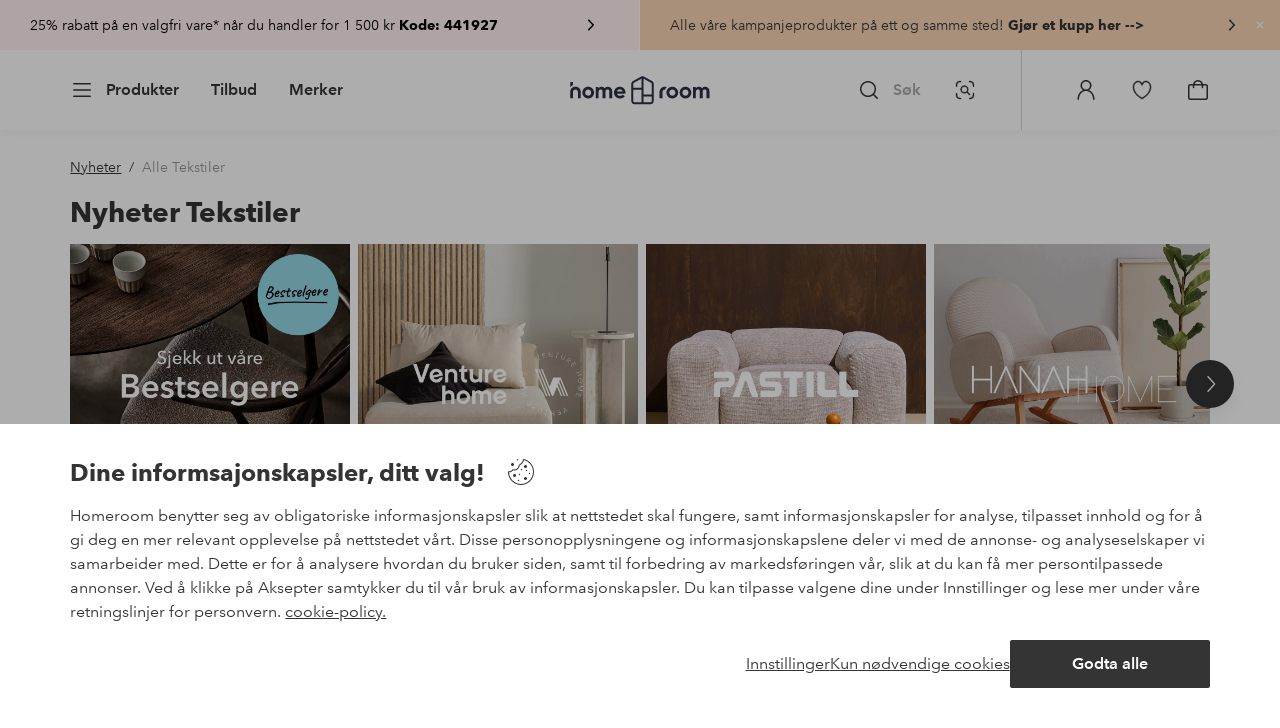

--- FILE ---
content_type: application/javascript; charset=UTF-8
request_url: https://www.homeroom.no/_nuxt/d87ad89.js
body_size: 2577
content:
(window.webpackJsonp=window.webpackJsonp||[]).push([[399],{1391:function(t,e,r){var content=r(1627);content.__esModule&&(content=content.default),"string"==typeof content&&(content=[[t.i,content,""]]),content.locals&&(t.exports=content.locals);(0,r(3).default)("06a2babf",content,!0,{sourceMap:!1})},1626:function(t,e,r){"use strict";r(1391)},1627:function(t,e,r){var n=r(2)((function(i){return i[1]}));n.push([t.i,".product-list-wrapper .category-filter[data-v-9d0b0024]{padding-top:0}@media (min-width:75em){.product-list-wrapper .category-filter[data-v-9d0b0024]{padding-top:1rem}}",""]),n.locals={},t.exports=n},1809:function(t,e,r){"use strict";r.r(e);r(100);var n=r(56),o=r(8),c=r(55),l=r(5),f=(r(43),r(18),r(21),r(17),r(50),r(13),r(25),r(107),r(15),r(23),r(24),r(16),r(4),r(26),r(36),r(46),r(52),r(66),r(20),r(34),r(101)),d=r(48),h=r(1138),m=r(1197),y=r(1195),v=r(288),D=r(1196),O=r(6),w=r(291),j=["image","type"],k=["image","position","type","wide"];function $(t,e){var r=Object.keys(t);if(Object.getOwnPropertySymbols){var n=Object.getOwnPropertySymbols(t);e&&(n=n.filter((function(e){return Object.getOwnPropertyDescriptor(t,e).enumerable}))),r.push.apply(r,n)}return r}function P(t){for(var e=1;e<arguments.length;e++){var r=null!=arguments[e]?arguments[e]:{};e%2?$(Object(r),!0).forEach((function(e){Object(o.a)(t,e,r[e])})):Object.getOwnPropertyDescriptors?Object.defineProperties(t,Object.getOwnPropertyDescriptors(r)):$(Object(r)).forEach((function(e){Object.defineProperty(t,e,Object.getOwnPropertyDescriptor(r,e))}))}return t}var x={name:"ProductListBlock",components:{ProductList:m.a,CtaOutline:f.default,UiIcon:d.a,ArrowLeftIcon:h.a},mixins:[D.a,y.b,v.a],props:{cmsData:{type:Object,default:function(){return{}}},storybook:{type:Boolean,default:function(){return!1}}},data:function(){return{category:{},list:{}}},head:function(){var head={meta:[]};return this.$route.query.category&&head.meta.push({hid:"robots",name:"robots",content:"noIndex, follow"}),head},fetch:function(){var t=this;return Object(l.a)(regeneratorRuntime.mark((function e(){var r,n,o,l,f,d,h,m,y;return regeneratorRuntime.wrap((function(e){for(;;)switch(e.prev=e.next){case 0:if(!t.cacheData){e.next=6;break}return n=t.cacheData,o=n.category,l=n.list,t.$set(t.$data,"category",o),t.$set(t.$data,"list",l),t.trackList(l.articles),e.abrupt("return");case 6:return f={path:t.$route.path},t.cmsData.campaign?f.campaign=t.cmsData.campaign:t.cmsData.category?f.path=t.cmsData.category.path:t.cmsData.businessRule?f.businessRule=t.cmsData.businessRule:t.cmsData.brand?f.brand=t.cmsData.brand:t.cmsData.skus&&(f.skus=t.cmsData.skus),null!==(r=t.cmsData.features)&&void 0!==r&&r.discountSelected&&(f.onSaleOnly=!0),e.next=11,t.listFetch(f);case 11:if(d=e.sent,h=d.category,m=d.list,h||m){e.next=16;break}return e.abrupt("return");case 16:return y=m.articles,e.next=19,Object(w.a)(y,t.$store);case 19:y=e.sent,t.fetchPage>1&&(y=t.list.articles.concat(y)),t.elpyCard&&t.elpyCard.positions.forEach((function(e){var r="elpy-pos-".concat(e),n=y.find((function(t){return t.id===r}));if(e<y.length&&y[e].id!==r&&!n){var o=t.elpyCard,image=o.image,l=o.type,f=Object(c.a)(o,j);y.splice(e,0,{data:P({image:image},f),type:l,id:r})}})),t.storyCards.length?t.storyCards.forEach((function(t){t.position.forEach((function(e){var r="story-pos-".concat(e),n=y.find((function(t){return t.id===r}));if(e<y.length&&!n){t.image,t.position;var o=t.type,l=t.wide,f=Object(c.a)(t,k);y.splice(e,0,{data:f,type:o,wide:l,id:r})}}))})):t.cmsData.intro&&(m.text||(m.text=t.cmsData.intro.subtitle,m.introTitle=t.cmsData.intro.title)),t.$set(t.$data,"category",P(P({},t.category),h)),t.$set(t.$data,"list",P(P(P({},t.list),m),{},{articles:y})),t.cacheData={category:t.category,list:t.list},t.list.articles&&t.trackList(t.list.articles);case 27:case"end":return e.stop()}}),e)})))()},methods:{getRatio:function(t){return"landscape"===t?"3:2":"83:125"}},mounted:function(){this.$store.commit("setHideBreadcrumbs",this.cmsData.features.hideBreadcrumbs)},computed:{elpyCard:function(){var t=this,e=this.$store.state.plpSettings.elpyCards;if(!e)return!1;var r=e.filter((function(e){if(e.categories&&e.categories.some((function(t){return t.includes("*")}))){var r=e.categories.filter((function(e){return e.includes("*")?t.$route.path.startsWith(e.replace("/*","")):t.$route.path===e}));return!(!r||!r.length)}return e.categories.includes(t.$route.path)})).shift();return!!r&&P(P({},r),{},{type:"elpy-card"})},activeFilters:function(){return Array.isArray(this.list.activeFilters)&&this.list.activeFilters.length>1},sort:function(){return this.cmsData.features.sortHidden?[]:this.list.sort},stillImage:function(){return this.cmsData.features.stillImage},filters:function(){if(void 0!==this.list.filters){if(this.list.filters.toggle){var t=this.list.filters.toggle.values;t.length!==this.list.filters.toggle.values.length&&(this.list.filters.toggle.values=t)}return this.cmsData.features.filtersHidden?{}:this.list.filters}},shouldPushFromHero:function(){return this.cmsData.firstItem&&this.cmsData.pageHasHero},storyCards:function(){var t=this,e=[];return this.cmsData.inlineStoryCards&&e.push.apply(e,Object(n.a)(this.cmsData.inlineStoryCards)),this.cmsData.inlineStoryCard&&e.push.apply(e,Object(n.a)(this.cmsData.inlineStoryCard)),e.map((function(e){var image=t.getImagesForBreakpoints(e.image.name),link={};return Object.prototype.hasOwnProperty.call(e,"link")&&(link=Object(O.constructLinkNewStandard)(e.link,t.$store),Object.prototype.hasOwnProperty.call(e.link,"label")&&(link.label=e.link.label)),P(P({},e),{},{media:image.media,sources:image.sources,ratio:!1,link:link})}))}}},C=(r(1626),r(0)),component=Object(C.a)(x,(function(){var t=this;return(0,t._self._c)("product-list",{class:{"push-from-hero":t.shouldPushFromHero},attrs:{articles:t.list.articles,categories:t.list.categories,count:t.list.count,stillImage:t.stillImage,filters:t.filters,fullPage:!1,"intro-title":t.list.introTitle,loading:t.$fetchState.pending,pagination:t.list.pagination,"active-filter-path":t.list.activeFilterPath,"faceted-links":t.facetedLinks,"active-filters":t.activeFilters,"seo-text":t.list.text,sort:t.sort,showCategoryCircles:Boolean(t.cmsData.features.showCategoryFilters),showIntroText:t.cmsData.showIntroText,categoriesAsFilters:!0},on:{fetchMore:t.fetchMore}})}),[],!1,null,"9d0b0024",null);e.default=component.exports}}]);
//# sourceMappingURL=d87ad89.js.map

--- FILE ---
content_type: application/javascript; charset=UTF-8
request_url: https://www.homeroom.no/_nuxt/12eb184.js
body_size: 2699
content:
(window.webpackJsonp=window.webpackJsonp||[]).push([[381],{1364:function(e,r,t){var content=t(1575);content.__esModule&&(content=content.default),"string"==typeof content&&(content=[[e.i,content,""]]),content.locals&&(e.exports=content.locals);(0,t(3).default)("e20ecc56",content,!0,{sourceMap:!1})},1574:function(e,r,t){"use strict";t(1364)},1575:function(e,r,t){var n=t(2)((function(i){return i[1]}));n.push([e.i,".pre-header-wrapper{color:#fff;display:flex;flex-wrap:wrap;justify-content:center;max-height:4.375rem;position:relative;width:100%;z-index:8}.pre-header-wrapper .button-wrapper{align-items:center;display:flex;height:100%;position:absolute;right:0;top:0}.pre-header-wrapper .button-wrapper .pre-header-close{background:#0000;border-radius:0;height:100%}.pre-header-wrapper .pre-header{align-items:center;background:#a69557;display:flex;flex-grow:1;justify-content:center;width:0}.pre-header-wrapper .pre-header:first-child:not(.single-notification-push){border-right:.0625rem solid #fff}.pre-header-wrapper .pre-header .pre-header-wrap{flex-grow:1}.pre-header-wrapper .pre-header .pre-header-wrap.single-notification-push{display:flex;justify-content:center}.pre-header-wrapper .pre-header .pre-header-wrap .pre-header-notification{align-items:center;display:flex;justify-content:space-between;width:100%}.pre-header-wrapper .pre-header .pre-header-wrap .pre-header-notification .text-wrapper{align-items:center;display:flex;flex-grow:1;margin:1.125rem;max-height:2.1875rem;width:0}.pre-header-wrapper .pre-header .pre-header-wrap .pre-header-notification .text-wrapper.single-notification-push{display:inherit;flex-grow:unset;width:100%}.pre-header-wrapper .pre-header .pre-header-wrap .pre-header-notification .text-wrapper .pre-header-icon{display:flex;flex-shrink:0;height:1.875rem;margin-right:.625rem;width:1.875rem}.pre-header-wrapper .pre-header .pre-header-wrap .pre-header-notification .text-wrapper .pre-header-text{align-items:center;flex-grow:1;font-size:.875rem;line-height:1rem;overflow:hidden;text-overflow:ellipsis;width:0}.pre-header-wrapper .pre-header .pre-header-wrap .pre-header-notification .text-wrapper .pre-header-text .pre-header-title{flex-grow:1;width:0}.pre-header-wrapper .pre-header .pre-header-wrap .pre-header-notification .text-wrapper .pre-header-text .pre-header-description{font-weight:700;white-space:nowrap}@media (min-width:36em){.pre-header-wrapper{height:3.125rem}.pre-header-wrapper .pre-header{padding:0 1.875rem}.pre-header-wrapper .pre-header .pre-header-wrap{flex-grow:auto}.pre-header-wrapper .pre-header .pre-header-wrap .pre-header-notification{width:unset}.pre-header-wrapper .pre-header .pre-header-wrap .pre-header-notification .text-wrapper{margin:0}.pre-header-wrapper .pre-header .pre-header-wrap .pre-header-notification .text-wrapper .pre-header-text{margin-right:1.125rem;width:auto}}@media (min-width:62em){.pre-header-wrapper{flex-wrap:nowrap}.pre-header-wrapper .pre-header{width:100%}.pre-header-wrapper .pre-header:last-child{padding-right:2.5rem;width:calc(100% - 2.5rem)}.pre-header-wrapper .pre-header .pre-header-wrap .pre-header-notification .text-wrapper .pre-header-title{flex-grow:0;width:auto}}@media (min-width:75em){.pre-header-wrapper .pre-header .pre-header-wrap .pre-header-notification .text-wrapper .pre-header-icon{margin-right:1.125rem}.pre-header-wrapper .pre-header .pre-header-wrap .pre-header-notification .text-wrapper .pre-header-icon .pre-header-description{margin-left:1.125rem}}",""]),n.locals={},e.exports=n},1789:function(e,r,t){"use strict";t.r(r);t(17),t(23),t(24),t(16),t(4),t(20);var n=t(8);t(18),t(51),t(66);function o(e,r){var t=Object.keys(e);if(Object.getOwnPropertySymbols){var n=Object.getOwnPropertySymbols(e);r&&(n=n.filter((function(r){return Object.getOwnPropertyDescriptor(e,r).enumerable}))),t.push.apply(t,n)}return t}t(25),t(15),t(29),t(34);var c=t(48),h=t(0),d=Object(h.a)({},(function(){return(0,this._self._c)("path",{attrs:{d:"M15.78 14.72a.75.75 0 11-1.06 1.06L12 13.06l-2.72 2.72A.75.75 0 118.22 14.72L10.94 12 8.22 9.282A.75.75 0 119.28 8.22L12 10.94l2.72-2.72a.75.75 0 111.06 1.06L13.06 12l2.72 2.72z"}})}),[],!1,null,null,null).exports,l=t(6),w=t(165);function f(e,r){var t=Object.keys(e);if(Object.getOwnPropertySymbols){var n=Object.getOwnPropertySymbols(e);r&&(n=n.filter((function(r){return Object.getOwnPropertyDescriptor(e,r).enumerable}))),t.push.apply(t,n)}return t}function m(e){for(var r=1;r<arguments.length;r++){var t=null!=arguments[r]?arguments[r]:{};r%2?f(Object(t),!0).forEach((function(r){Object(n.a)(e,r,t[r])})):Object.getOwnPropertyDescriptors?Object.defineProperties(e,Object.getOwnPropertyDescriptors(t)):f(Object(t)).forEach((function(r){Object.defineProperty(e,r,Object.getOwnPropertyDescriptor(t,r))}))}return e}var v={name:"PreHeaderPush",components:{UiIcon:c.a,IconClose:d,CtaSolid:function(){return Promise.resolve().then(t.bind(null,22))},IconChevronTextBtn:function(){return t.e(417).then(t.bind(null,1837))},HomeroomIcon:function(){return Promise.resolve().then(t.bind(null,164))}},directives:{trackPromotion:w.a},props:{notifications:{type:Array,required:!0}},computed:{cssClass:function(){var e=[];return this.notifications.length<2&&e.push("single-notification-push"),e},formattedNotifications:function(){var e=this;return this.notifications.map((function(r,t){return m(m({key:r._meta?r._meta.deliveryId:t,component:e.component(r),style:{backgroundColor:r.backgroundColor,color:r.textColor}},r),{},{promotionTracking:{data:{name:e.$options.name,imageName:"",path:e.$route.fullPath,id:r._meta.name},path:e.$route.path}})}))},showMobileLayout:function(){return this.$store.state.ui.breakpoints.indexOf(this.$store.state.ui.breakpoint)<4},showDealArrowButton:function(){return!this.showMobileLayout||this.notifications.length<2},showIcon:function(){return this.notifications.length>=2&&!this.showMobileLayout||this.notifications.length<=1}},data:function(){return{hide:!1,visible:!0,size:0,i18n:{close:this.$i18n.t("preHeader.close")}}},mounted:function(){this.setSize()},beforeDestroy:function(){this.$store.commit("ui/setPreHeaderSize",0)},methods:{trackClick:function(e){Object(l.trackClickCarousel)({label:e.title,path:e.link,index:e.index,name:null})},setSize:function(){this.size=this.$el.clientHeight},component:function(e){var data={},element="div";if(e.link&&(element="storefront-link",data.to={path:e.link},data.encrypt=!0,e.queryParams)){var r=Object(l.constructQueryParams)(e.queryParams);data.to.query=r.query,data.to.hash=r.hash}return{is:element,data:data}},close:function(){this.size=0,this.hide=!0},remove:function(){this.visible=!1},reveal:function(){this.visible=!0}},watch:{"$store.state.ui.width":"setSize",size:function(e){this.$store.commit("ui/setPreHeaderSize",e)}}},y=(t(1574),Object(h.a)(v,(function(){var e=this,r=e._self._c;return r("transition",{on:{afterLeave:e.remove}},[r("div",{directives:[{name:"show",rawName:"v-show",value:!e.hide,expression:"!hide"}],staticClass:"pre-header-wrapper"},[e._l(e.formattedNotifications,(function(t,c){return e.visible?r("div",{directives:[{name:"track-promotion",rawName:"v-track-promotion",value:t.promotionTracking,expression:"notification.promotionTracking"}],key:t.key,staticClass:"pre-header",style:t.style,on:{click:function(r){return e.trackClick(function(e){for(var r=1;r<arguments.length;r++){var t=null!=arguments[r]?arguments[r]:{};r%2?o(Object(t),!0).forEach((function(r){Object(n.a)(e,r,t[r])})):Object.getOwnPropertyDescriptors?Object.defineProperties(e,Object.getOwnPropertyDescriptors(t)):o(Object(t)).forEach((function(r){Object.defineProperty(e,r,Object.getOwnPropertyDescriptor(t,r))}))}return e}({index:c},t))}}},[r(t.component.is,e._b({tag:"component",staticClass:"pre-header-wrap",class:e.cssClass},"component",t.component.data,!1),[r("span",{staticClass:"pre-header-notification"},[r("div",{staticClass:"text-wrapper",class:e.cssClass},[t.icon?r("homeroom-icon",{directives:[{name:"show",rawName:"v-show",value:e.showIcon,expression:"showIcon"}],staticClass:"pre-header-icon",attrs:{id:t.icon.id}}):e._e(),e._v(" "),r("span",{staticClass:"pre-header-text"},[r("span",{staticClass:"pre-header-title",domProps:{innerHTML:e._s(t.title)}}),e._v(" "),r("span",{staticClass:"pre-header-description",domProps:{innerHTML:e._s(t.description)}})])],1),e._v(" "),t.link?r("ui-icon",{directives:[{name:"show",rawName:"v-show",value:e.showDealArrowButton,expression:"showDealArrowButton"}],attrs:{name:"chevron",size:"s"}},[r("icon-chevron-text-btn")],1):e._e()],1)])],1):e._e()})),e._v(" "),r("div",{staticClass:"button-wrapper"},[r("cta-solid",{directives:[{name:"show",rawName:"v-show",value:!e.showMobileLayout,expression:"!showMobileLayout"}],staticClass:"pre-header-close",attrs:{label:e.i18n.close,size:"m",iconOnly:!0,type:"primary",id:"close-button"},on:{click:e.close}},[r("ui-icon",{attrs:{slot:"start",name:"close",size:"s"},slot:"start"},[r("icon-close")],1)],1)],1)],2)])}),[],!1,null,null,null));r.default=y.exports}}]);
//# sourceMappingURL=12eb184.js.map

--- FILE ---
content_type: application/javascript; charset=UTF-8
request_url: https://www.homeroom.no/_nuxt/69cc6d5.js
body_size: 46604
content:
(window.webpackJsonp=window.webpackJsonp||[]).push([[356,379,416],{1134:function(t,e,r){"use strict";var n=r(1135).has;t.exports=function(t){return n(t),t}},1135:function(t,e,r){"use strict";var n=r(12),o=Set.prototype;t.exports={Set:Set,add:n(o.add),has:n(o.has),remove:n(o.delete),proto:o}},1136:function(t,e,r){"use strict";var n=r(12),o=r(501),l=r(1135),c=l.Set,d=l.proto,h=n(d.forEach),m=n(d.keys),f=m(new c).next;t.exports=function(t,e,r){return r?o({iterator:m(t),next:f},e):h(t,e)}},1137:function(t,e,r){"use strict";const n={linear:t=>t,easeInQuad:t=>t*t,easeOutQuad:t=>t*(2-t),easeInOutQuad:t=>t<.5?2*t*t:(4-2*t)*t-1,easeInCubic:t=>t*t*t,easeOutCubic:t=>--t*t*t+1,easeInOutCubic:t=>t<.5?4*t*t*t:(t-1)*(2*t-2)*(2*t-2)+1,easeInQuart:t=>t*t*t*t,easeOutQuart:t=>1- --t*t*t*t,easeInOutQuart:t=>t<.5?8*t*t*t*t:1-8*--t*t*t*t,easeInQuint:t=>t*t*t*t*t,easeOutQuint:t=>1+--t*t*t*t*t,easeInOutQuint:t=>t<.5?16*t*t*t*t*t:1+16*--t*t*t*t*t};e.a=function(t,e=()=>{}){if(t.el=t.el,t.el.controlledScroll)return;t.el.controlledScroll=!0;const r="x"===t.direction?"scrollLeft":"scrollTop",animate={};if(0===t.duration)return void(t.el[r]=t.position);const o=t.easing in n?n[t.easing]:n.easeOutQuad;animate.currentScroll=t.el[r],animate.targetOffset=t.position,animate.distance=animate.targetOffset-animate.currentScroll,animate.scrollDuration=t.duration||700,animate.raf=window.requestAnimationFrame((function n(l){animate.timestamp=animate.timestamp||l;const c=l-animate.timestamp;if(c>animate.scrollDuration){const n=animate.targetOffset;return t.el[r]=animate.targetOffset,t.el.controlledScroll=!1,t.cb&&t.cb(n),window.requestAnimationFrame(e)}const d=o(c/animate.scrollDuration),h=Math.ceil(animate.distance*d)+animate.currentScroll;t.el[r]=h,animate.raf=window.requestAnimationFrame(n)}))}},1138:function(t,e,r){"use strict";var n=r(0),component=Object(n.a)({},(function(){return(0,this._self._c)("path",{attrs:{d:"M9.75 16.598l-4.257-4.257a.49.49 0 010-.693l4.254-4.253a.496.496 0 01.7.701l-3.419 3.421h11.125a.496.496 0 010 .992H7.048l3.395 3.397a.49.49 0 01-.692.692z","fill-rule":"evenodd"}})}),[],!1,null,null,null);e.a=component.exports},1139:function(t,e,r){"use strict";var n=r(0),component=Object(n.a)({},(function(){return(0,this._self._c)("path",{attrs:{d:"M16.972 12.474H5.846a.496.496 0 0 1 0-.991h11.106l-3.397-3.397a.49.49 0 0 1 .692-.693l4.258 4.258a.49.49 0 0 1-.005.696l-4.248 4.25a.496.496 0 0 1-.701-.702l3.421-3.42z","fill-rule":"evenodd"}})}),[],!1,null,null,null);e.a=component.exports},1142:function(t,e,r){"use strict";var n=r(72),o=r(32),l=r(1279),c=r(35),d=n("Set");t.exports=function(t){return function(t){return c(t)&&"number"==typeof t.size&&o(t.has)&&o(t.keys)}(t)?t:l(t)?new d(t):t}},1143:function(t,e,r){"use strict";var n=r(68),o=r(45),l=r(30),c=r(79),d=r(1281),h="Invalid size",m=RangeError,f=TypeError,v=Math.max,y=function(t,e){this.set=t,this.size=v(e,0),this.has=n(t.has),this.keys=n(t.keys)};y.prototype={getIterator:function(){return d(o(l(this.keys,this.set)))},includes:function(t){return l(this.has,this.set,t)}},t.exports=function(t){o(t);var e=+t.size;if(e!=e)throw new f(h);var r=c(e);if(r<0)throw new m(h);return new y(t,r)}},1145:function(t,e,r){"use strict";var n=r(0),component=Object(n.a)({},(function(){return(0,this._self._c)("path",{attrs:{d:"M14.036 12a.498.498 0 0 1-.147.354l-3.535 3.535a.5.5 0 1 1-.708-.707L12.828 12 9.646 8.818a.5.5 0 0 1 .708-.707l3.535 3.535a.498.498 0 0 1 .147.354z","fill-rule":"evenodd"}})}),[],!1,null,null,null);e.a=component.exports},1147:function(t,e,r){var content=r(1175);content.__esModule&&(content=content.default),"string"==typeof content&&(content=[[t.i,content,""]]),content.locals&&(t.exports=content.locals);(0,r(3).default)("51882cfb",content,!0,{sourceMap:!1})},1157:function(t,e,r){var content=r(1187);content.__esModule&&(content=content.default),"string"==typeof content&&(content=[[t.i,content,""]]),content.locals&&(t.exports=content.locals);(0,r(3).default)("45433dbc",content,!0,{sourceMap:!1})},1158:function(t,e,r){"use strict";var n=r(506),o=r(1135);t.exports=n(o.proto,"size","get")||function(t){return t.size}},1161:function(t,e,r){"use strict";var n=r(0),component=Object(n.a)({},(function(){return(0,this._self._c)("path",{attrs:{d:"M9.75 17.5a.75.75 0 01-.544-1.266L13.217 12 9.206 7.766a.75.75 0 011.088-1.032l4.5 4.75a.75.75 0 010 1.032l-4.5 4.75a.748.748 0 01-.544.234"}})}),[],!1,null,null,null);e.a=component.exports},1162:function(t,e,r){"use strict";var n=r(0),component=Object(n.a)({},(function(){return(0,this._self._c)("path",{attrs:{d:"M14.25 17.5a.748.748 0 01-.544-.234l-4.5-4.75a.75.75 0 010-1.032l4.5-4.75a.75.75 0 011.088 1.032L10.783 12l4.011 4.234a.75.75 0 01-.544 1.266"}})}),[],!1,null,null,null);e.a=component.exports},1163:function(t,e,r){"use strict";var n=r(1137),o={name:"NativeScroller",props:{startStep:{type:Number,default:0},startPosition:{type:Number,default:0},shift:{type:Number,default:0},snap:{type:[Boolean,Array],default:!1},snapDuration:{type:Number,default:250},swipe:{type:Boolean,default:!1},threshold:{type:Number,default:.5}},computed:{cssClass(){const t=[];return this.isSwipe&&t.push("swipe"),t},pageLoaded(){return this.$store.state.ui.pageLoaded},isSwipe(){return this.swipe&&this.snap&&this.snap.length>1},steps(){return this.snap?this.snap.length-1:null},snapMomentum(){return this.snap&&this.stepWidth<this.width},snapThreshold(){return this.snap?this.width*this.threshold:null},viewportWidth(){return this.$store.state.ui.width}},data(){return{initialSteped:!1,momentum:!1,moveDuration:null,position:0,raf:void 0,ratio:0,scrollWidth:0,startTouchPosition:0,step:this.startStep,stepWidth:0,touchended:!0,width:0,wrapperDelta:0,wrapperPadding:20}},mounted(){this.tick(),document.body.addEventListener("focus",this.handleFocus,!0)},beforeDestroy(){this.untick(),window.clearTimeout(this.moveTimeout),window.clearTimeout(this.scrollWidthTimeout),document.body.removeEventListener("focus",this.handleFocus)},methods:{handleFocus(t){this.$el.contains(t.target)&&this.tick()},handleHover(t){if("mouseenter"===t.type)return this.userActive=!0,void this.tick();this.userActive=!1,this.moving||this.untick()},handleTouch(t){if("touchstart"===t.type&&(this.touchActive=!0,this.touchStartTimeStamp=t.timeStamp,this.tick()),this.snapMomentum||"touchstart"===t.type&&(this.startTouchX=t.touches[0].clientX,this.startTouchY=t.touches[0].clientY,this.startTouchPosition=this.position),"touchend"===t.type){const e=Math.abs(this.moveTouch-this.moveTouchStart);if(e>=50){const r=e/(t.timeStamp-this.touchStartTimeStamp);let n=this.snapDuration;n<=300&&(n=r*(this.stepWidth-e)),this.moveToStep(this.step+this.touchDirection,n)}}if("touchmove"===t.type&&this.isSwipe){if(Math.abs(this.startTouchY-t.touches[0].clientY)>10&&!this.moveTouch)return;if(!this.snapMomentum){this.moveTouch=t.touches[0].clientX,this.moveTouchStart||(this.moveTouchStart=this.moveTouch,this.moveTimeStamp=t.timeStamp),window.clearTimeout(this.moveTimeout),this.moveTimeout=window.setTimeout((()=>{this.moveTouchStart=null,this.moveTimeStamp=null}),500);const e=this.moveTouch-this.startTouchX;this.touchDirection=e<0?1:e>0?-1:0,this.$refs.wrapper.scrollLeft=this.startTouchPosition-e}}this.touchended="touchend"===t.type||"touchcancel"===t.type},moveDone(t){this.moving=!1,this.$emit("moveend",t,this.scrollWidth)},moveTo(t,e=250,r){if(this.moving)return;this.touchActive=!1;let o=t;const l=null!==this.moveDuration?this.moveDuration:e,c=this.moveEasing||r;this.moveDuration=null,this.moveEasing=null,this.moving=!0,this.raf||this.tick();const d=this.scrollWidth;if(o+this.width>d&&(o=d-this.width),o<0&&(o=0),this.$emit("movestart",this.position,t,this.scrollWidth),!l)return this.$refs.wrapper.scrollLeft=o,void this.moveDone(o);Object(n.a)({el:this.$refs.wrapper,position:o,duration:l,direction:"x",easing:c,cb:this.moveDone})},moveToStep(t,e){!this.snap||this.moving||t>this.steps||t<0||t>this.steps||(e>=0&&(this.moveDuration=e),this.step=t)},next(){this.snap&&!this.moving&&(this.step=this.step===this.steps?this.steps:this.step+1)},previous(){this.snap&&!this.moving&&(this.step=0===this.step?0:this.step-1)},refresh(){this.wrapperDelta=this.$refs.wrapper.clientWidth-this.width,this.scrollWidth=this.$refs.wrapper.scrollWidth+this.shift-this.wrapperDelta},setScroller(){this.width=this.$el.clientWidth,this.wrapperDelta=this.$refs.wrapper.clientWidth-this.width,this.scrollWidth=this.$refs.wrapper.scrollWidth+this.shift-this.wrapperDelta,this.snap&&this.snap.length&&(this.stepWidth=this.snap[0].clientWidth);if(!(this.scrollWidth>this.viewportWidth+this.position)&&this.startPosition)this.$slots.default[0].elm&&(this.$slots.default[0].elm.style.width=`${this.viewportWidth+this.position}px`),this.$refs.wrapper.scrollLeft=this.position;else{let t=this.stepWidth*this.step;0===t&&this.startPosition&&(t=this.startPosition),this.$refs.wrapper.scrollLeft=t}},setStartPosition(t){this.scrollWidth=this.$refs.wrapper.scrollWidth+this.shift-this.wrapperDelta;const e=window.innerWidth;!(this.scrollWidth>e+t)&&t?this.$nextTick((()=>{this.$slots.default[0].elm.style.width=`${e+t}px`,this.$refs.wrapper.scrollLeft=t})):this.$refs.wrapper.scrollLeft=t},snapTest(t){const e=t%this.stepWidth,r=Math.round(t/this.stepWidth),n=this.stepWidth*r;r===this.step&&n===this.position||(e>=this.snapThreshold?this.step=r:r===this.step?(null===this.moveDuration&&(this.moveDuration=this.snapDuration),this.moveEasing="easeInOutQuad",this.moveTo(n)):this.step=r)},tick(t){if(!this.$refs.wrapper)return;const e=this.$refs.wrapper.scrollLeft;e!==this.position&&(this.position=e),this.touchended&&(this.tickTimeStamp?t-this.tickTimeStamp>80&&(this.tickPosition===this.position?this.momentum&&(this.momentum=!1):(this.tickTimeStamp=null,this.momentum||(this.momentum=!0))):(this.tickTimeStamp=t,this.tickPosition=this.position)),this.userActive||this.moving||this.touchActive?this.raf=window.requestAnimationFrame(this.tick):this.raf=void 0},untick(){window.cancelAnimationFrame(this.raf),this.raf=void 0},refreshHeight(){window.requestAnimationFrame((()=>{setTimeout((()=>{this.$refs.wrapper&&(this.contentHeight=this.$refs.wrapper.clientHeight-this.wrapperPadding+"px")}))}))}},watch:{momentum(t){t||(this.snap&&this.touchended?this.snapTest(this.position):this.$emit("moveend",this.position,this.scrollWidth))},pageLoaded(){this.setScroller()},position(t){const e=t/(this.scrollWidth-this.width-this.shift);this.ratio=e<0?0:e>.98?1:e,this.$emit("scroll",t,this.ratio)},scrollWidth(t){this.$emit("scrollsize",t,this.width+this.wrapperDelta)},startPosition(t){this.setStartPosition(t)},step(t){this.isSwipe?this.moveEasing="easeOutQuad":this.snap&&(null===this.moveDuration&&(this.moveDuration=this.snapDuration),this.moveEasing="easeInOutQuad"),this.moveTo(this.stepWidth*t),this.$emit("step",t,this.steps)},steps(){this.initialSteped||(0!==this.step&&(this.$refs.wrapper.scrollLeft=this.stepWidth*this.step),this.initialSteped=!0),this.$emit("step",this.step,this.steps)},touchended(t){if(!t||t&&!this.snap||this.moving||this.momentum)return;const e=this.position;window.requestAnimationFrame((()=>{e===this.position&&this.position!==this.startTouchPosition&&this.snapTest(this.position),this.startTouchPosition=null}))},viewportWidth:{handler(){window.clearTimeout(this.scrollWidthTimeout),this.scrollWidth=0,this.scrollWidthTimeout=window.setTimeout(this.setScroller,70)},immediate:"undefined"!=typeof window}}},l=(r(1174),r(0)),component=Object(l.a)(o,(function(){var t=this,e=t._self._c;return e("div",{staticClass:"native-scroller",class:t.cssClass,on:{mouseenter:t.handleHover,mouseleave:t.handleHover}},[e("div",{ref:"wrapper",staticClass:"native-scroller-wrapper",on:{touchend:t.handleTouch,touchmove:t.handleTouch,touchstart:t.handleTouch}},[e("div",{staticClass:"native-scroller-container"},[t._t("default")],2)])])}),[],!1,null,null,null);e.a=component.exports},1164:function(t,e,r){"use strict";r(4),r(28),r(20);var n={name:"IntersectionModule",props:{reference:{type:String,default:function(){return"".concat(Math.random().toString(36).substring(2))}}},data:function(){return{observer:void 0}},mounted:function(){var t=this,element=this.$refs[this.reference];this.observer=new IntersectionObserver((function(e){e.forEach((function(e){e.isIntersecting&&(t.$emit("isIntersecting"),t.observer.disconnect())}))})),this.observer.observe(element)},beforeDestroy:function(){this.observer&&(this.observer.disconnect(),this.observer=void 0)}},o=r(0),component=Object(o.a)(n,(function(){return(0,this._self._c)("div",{ref:this.reference})}),[],!1,null,null,null);e.a=component.exports},1165:function(t,e,r){"use strict";var n=r(0),component=Object(n.a)({},(function(){return(0,this._self._c)("path",{attrs:{d:"M16.5 8v1.5c0 .276-.244.5-.545.5-.301 0-.545-.224-.545-.5V8H8.59v1.5c0 .276-.244.5-.545.5-.301 0-.545-.224-.545-.5V8h-.568a.69.69 0 0 0-.674.65l-.755 9.482c-.037.468.315.868.762.868h11.47c.448 0 .8-.4.762-.867l-.754-9.484A.69.69 0 0 0 17.069 8H16.5zm-9-1V5.716C7.5 4.77 8.337 4 9.37 4h5.26c1.033 0 1.87.769 1.87 1.716V7h.6c.853 0 1.564.681 1.635 1.566l.759 9.484c.084 1.05-.712 1.95-1.724 1.95H6.23c-1.011 0-1.807-.9-1.724-1.95l.76-9.483C5.336 7.68 6.048 7 6.9 7H7.5zm1.09 0h6.82V5.716c0-.395-.35-.716-.78-.716H9.37c-.43 0-.78.321-.78.716V7zm-.726 9c-.201 0-.364-.224-.364-.5s.163-.5.364-.5h8.272c.201 0 .364.224.364.5s-.163.5-.364.5H7.864z","fill-rule":"evenodd"}})}),[],!1,null,null,null);e.a=component.exports},1167:function(t,e,r){var content=r(1206);content.__esModule&&(content=content.default),"string"==typeof content&&(content=[[t.i,content,""]]),content.locals&&(t.exports=content.locals);(0,r(3).default)("ece4ffa6",content,!0,{sourceMap:!1})},1169:function(t,e,r){"use strict";var n=r(7),o=r(1170),l=r(57),c=r(59),d=r(79),h=r(231);n({target:"Array",proto:!0},{flat:function(){var t=arguments.length?arguments[0]:void 0,e=l(this),r=c(e),n=h(e,0);return n.length=o(n,e,e,r,0,void 0===t?1:d(t)),n}})},1170:function(t,e,r){"use strict";var n=r(139),o=r(59),l=r(297),c=r(54),d=function(t,e,source,r,h,m,f,v){for(var element,y,C=h,x=0,w=!!f&&c(f,v);x<r;)x in source&&(element=w?w(source[x],x,e):source[x],m>0&&n(element)?(y=o(element),C=d(t,e,element,y,C,m-1)-1):(l(C+1),t[C]=element),C++),x++;return C};t.exports=d},1171:function(t,e,r){"use strict";r(166)("flat")},1174:function(t,e,r){"use strict";r(1147)},1175:function(t,e,r){var n=r(2)((function(i){return i[1]}));n.push([t.i,".native-scroller{overflow:hidden}.native-scroller-wrapper{-webkit-overflow-scrolling:touch;margin-bottom:-2rem;overflow:auto;touch-action:pan-x pan-y;-ms-overflow-style:none;scrollbar-width:none}.swipe .native-scroller-wrapper{-webkit-overflow-scrolling:auto;overflow:hidden}.native-scroller-wrapper::-webkit-scrollbar{display:none}.native-scroller-container{padding-bottom:2rem}",""]),n.locals={},t.exports=n},1186:function(t,e,r){"use strict";r(1157)},1187:function(t,e,r){var n=r(2)((function(i){return i[1]}));n.push([t.i,".recently-viewed{margin:2rem 0 0;overflow:hidden}.recently-viewed .recent-title{font-weight:700;line-height:1.5;margin-bottom:1rem;text-transform:none}.recently-viewed .line-up.wrap{margin:0 auto;width:100%}.recently-viewed .line-up-link{margin-top:0}.recently-viewed .slider-container{margin-left:-1rem;width:calc(100% + 2rem)}.recent-products-wrapper{box-sizing:initial;padding-left:.75rem}.recent-products{display:flex;list-style:none;margin:0;padding:0}.recent-product{box-sizing:initial;flex:0 0 auto;overflow:hidden;padding:.25rem;width:4rem}.recent-product:last-child{padding-right:1rem}.recent-product .label{border:0;clip:rect(0 0 0 0);height:1px;margin:-1px;overflow:hidden;padding:0;position:absolute;width:1px}.recent-product .media-image{transition:transform .3s ease}.recent-product a{overflow:hidden}.userInput-keyboard .recent-product a:focus .media-image,.userInput-mouse .recent-product a:hover .media-image,.userInput-touch .recent-product a:active .media-image{transform:scale(1.03)}.recent-product .energy-label-img{height:.75rem;margin-top:.25rem;width:auto}.recent-product .energy-label-text{display:none}.content-rendered .recently-viewed{margin-left:1rem;margin-right:1rem}.recently-viewed .ab-test-80c-intersection{height:calc(100% - .5rem);left:0;pointer-events:none;position:absolute;top:0;transform:translateY(.25rem)}.recently-viewed.ab-test-80c .recent-product{padding-right:1rem;width:9.125rem}.recently-viewed.ab-test-80c .recent-product:last-child{padding-right:1rem}.recently-viewed.ab-test-80c .slider-navigation{top:6.875rem}.recently-viewed.ab-test-80c .ab-test-80c-intersection{height:13.75rem}@media (min-width:62em){.recently-viewed{margin:2rem 0 0;overflow:inherit;position:relative}.recently-viewed .recent-title{font-size:2rem}.recently-viewed .slider-container{margin-left:0;width:auto}.recent-products-wrapper{padding-left:0}.recent-product{padding:.5rem;width:6.5rem}.content-rendered .recently-viewed{margin-left:auto;margin-right:auto;max-width:100rem}.content-rendered .recently-viewed .recent-inner{padding:0 5.75%}.recently-viewed .ab-test-80c-intersection{height:calc(100% - 1rem)}.recently-viewed.ab-test-80c .recent-product{padding-right:.9375rem;width:9.125rem}.recently-viewed.ab-test-80c .recent-product:last-child{padding-right:0}.recently-viewed.ab-test-80c .ab-test-80c-intersection{height:13.75rem;transform:translateY(.5rem)}}@media (min-width:75em){.recently-viewed.ab-test-80c .recent-product{width:10.25rem}.recently-viewed.ab-test-80c .slider-navigation{top:7.6875rem}.recently-viewed.ab-test-80c .ab-test-80c-intersection{height:15.375rem}}.recently-viewed .recent-title{font-size:1rem;font-weight:600;padding-left:.25rem}@media (min-width:62em){.recently-viewed .recent-title{padding-left:.5rem}}",""]),n.locals={},t.exports=n},1188:function(t,e,r){"use strict";var n=r(1135),o=r(1136),l=n.Set,c=n.add;t.exports=function(t){var e=new l;return o(t,(function(t){c(e,t)})),e}},1198:function(t,e,r){"use strict";var n={name:"DockContainer",props:{boundaries:{type:[Array,Boolean],validator:t=>!1===t||t.length,default:!1},width:{type:Number,validator:t=>!Number.isNaN(t)}},computed:{isBigger(){if(!this.boundaries)return!0;const[t,e]=this.boundaries;return this.height>=e-t},isHigher(){return this.height>this.viewportHeight},headerVisibility(){return this.$store.state.ui.headerVisibility},scrollTop(){return this.$store.state.ui.scrollTop},scrollDirection(){return this.$store.state.ui.scrollDirection},viewportHeight(){return this.$store.state.ui.height},viewportWidth(){return this.$store.state.ui.width}},data:()=>({direction:0,height:0,position:"top",docked:!1,styles:{},middlePosition:0}),mounted(){this.getHeight()},methods:{broadcastState(){this.$emit("dock",{position:this.position,docked:this.docked})},getHeight(){this.height=this.$el.clientHeight},handleDock(t){if(!this.boundaries||this.isBigger)return;const{direction:e,isHigher:r,height:n}=this,[o,l]=this.boundaries;let c=null,d=null;r?e>0?t+this.headerVisibility+this.viewportHeight>=l?(c="bottom",d=!1):t+this.viewportHeight>=n+o+this.middlePosition&&!this.docked&&(c="bottom",d=!0):e<0?t+this.headerVisibility<=o+this.middlePosition&&(c="top",d=t+this.headerVisibility>=o):(c=t+n>=l?"bottom":"top",d=!1):(c="top",t+this.headerVisibility+n>=l?(c="bottom",d=!1):d=t+this.headerVisibility>=o),null!==c&&null!==d&&(this.position=c,this.docked=d)},refresh(){this.getHeight()},setHeaderTransform(){this.docked?this.styles.transform=`translate3d( 0, ${this.headerVisibility}px, 0 )`:delete this.styles.transform,this.updateStyles()},setMargin(){"top"===this.position?delete this.styles.marginTop:"middle"===this.position&&(this.styles.marginTop=`${this.middlePosition}px`),this.updateStyles()},updateStyles(){this.$el.removeAttribute("style"),Object.keys(this.styles).forEach((t=>{this.$el.style[t]=this.styles[t]}))}},watch:{boundaries(){this.direction=0,this.handleDock(this.scrollTop)},direction(){this.isHigher&&(this.docked?(this.middlePosition=this.scrollTop+this.$el.getBoundingClientRect().top-this.boundaries[0],this.position="middle",this.docked=!1):this.middlePosition=this.$el.offsetTop)},docked(){this.setHeaderTransform(),this.setMargin(),this.broadcastState()},headerVisibility(){this.setHeaderTransform()},isBigger(t){t&&(this.docked=!1)},position(){this.setMargin()},scrollDirection(t){this.direction=t},scrollTop(t){this.handleDock(t)},viewportHeight(){this.getHeight()},viewportWidth(){this.getHeight()},width(t){this.styles.width=`${t}px`,this.updateStyles()}}},o=(r(1205),r(0)),component=Object(o.a)(n,(function(){var t=this;return(0,t._self._c)("div",{staticClass:"dock-container",class:{docked:t.docked,top:"top"===t.position,bottom:"bottom"===t.position},attrs:{id:"dock-container"}},[t._t("default")],2)}),[],!1,null,null,null);e.a=component.exports},1199:function(t,e,r){"use strict";r.r(e);r(15);var n=r(8),o=(r(18),r(17),r(50),r(13),r(25),r(23),r(24),r(16),r(4),r(20),r(39),r(90)),l=r(294),c=r(84),d=r(299),h=r(27),m=r(118),f=r(1164),v=r(6);function y(t,e){var r=Object.keys(t);if(Object.getOwnPropertySymbols){var n=Object.getOwnPropertySymbols(t);e&&(n=n.filter((function(e){return Object.getOwnPropertyDescriptor(t,e).enumerable}))),r.push.apply(r,n)}return r}function C(t){for(var e=1;e<arguments.length;e++){var r=null!=arguments[e]?arguments[e]:{};e%2?y(Object(r),!0).forEach((function(e){Object(n.a)(t,e,r[e])})):Object.getOwnPropertyDescriptors?Object.defineProperties(t,Object.getOwnPropertyDescriptors(r)):y(Object(r)).forEach((function(e){Object.defineProperty(t,e,Object.getOwnPropertyDescriptor(r,e))}))}return t}var x={name:"RecentlyViewed",components:{LineUp:l.a,MediaImage:c.a,EnergyLabel:d.a,ProductCard:m.a,IntersectionModule:f.a},props:{current:{type:String,default:null}},data:function(){return{title:this.$i18n.t("recentlyViewed.title"),imageRatio:"83:125",imageMedia:["(min-width: 576px) 208px","128px"],imageSourceSet:[["128w","128"],["208w","208"],["192w","192"]],sliderStepWidth:0,isMounted:!1,runningObserver:!1}},computed:{abTest80c:function(){var t=this.$store.state.features.find((function(t){return"ab_T80c"===t.key}));if((t=t&&t.cookieValue)&&["A","B","C","D"].includes(t))return t},abTest80cVariant:function(){if(this.abTest80c&&["B","C","D"].includes(this.abTest80c))return this.abTest80c},products:function(){var t=this,e=this.$store.state.recentlyViewed.lineup;return this.current&&(e=e.filter((function(e){return e.id!==t.current}))),e},productsFormatted:function(){var t=this;return this.products.map((function(e){return C(C({},e),{},{sources:o.a.createSources(e.thumbnail,t.imageSourceSet),tracking:{name:e.name,price:e.price,categories:e.categories,variantId:e.sku,color:e.color,brand:e.brand,discount:e.originalPrice-e.price}})}))}},watch:{products:function(t){var e=this;(null==t?void 0:t.length)&&this.$nextTick((function(){e.isMounted&&!e.runningObserver&&void 0!==h.a&&(e.runningObserver=!0,h.a.observe(e,e.isIntersected,"75px",1))}))}},mounted:function(){var t=this;window.setTimeout((function(){var e;(null===(e=t.products)||void 0===e?void 0:e.length)&&void 0!==h.a&&(t.runningObserver=!0,null===h.a||void 0===h.a||h.a.observe(t,t.isIntersected,"75px",1)),t.isMounted=!0}),1e3)},beforeDestroy:function(){this.runningObserver&&(this.runningObserver=!1,null===h.a||void 0===h.a||h.a.unobserve(this))},methods:{isIntersected:function(t){t&&("undefined"!=typeof window&&this.products&&this.products.length&&Object(v.trackProductList)(this.products.map((function(t,i){return C(C({},t),{},{index:i+1,variantId:t.id,discount:t.originalPrice-t.price})})),"recentlyViewed",this.$store,this.$i18n.localeProperties,{}),null===h.a||void 0===h.a||h.a.unobserve(this))},emitAction:function(t){var e=Object(v.findProductAndIndexById)(this.products,t.id).index;this.$emit("action",{label:t.name,productId:t.id,component:"recently-viewed"}),this.$store.commit("setProductOptions",{index:e+1,listName:"recommendations last viewed",listId:"FO1"})},updateScrollSize:function(t,e){var r=this.$refs.items[0].clientWidth,n=Math.floor(e/r);this.sliderStepWidth=n*r,this.$refs.wrapper.style.width=t>e?"".concat(t,"px"):"auto"},trackAbTest80c:function(){this.abTest80c&&void 0!==this.$EgTrackingService&&this.$EgTrackingService.activateActionTracking("activate-t80c")}}},w=(r(1186),r(0)),component=Object(w.a)(x,(function(){var t=this,e=t._self._c;return t.products&&t.products.length?e("section",{staticClass:"recently-viewed",class:{"ab-test-80c":!!t.abTest80cVariant}},[e("div",{staticClass:"recent-inner"},[e("h2",{staticClass:"recent-title"},[t._v(t._s(t.title))]),t._v(" "),e("line-up",{attrs:{slide:t.productsFormatted.length>0},on:{refresh:t.updateScrollSize}},[e("div",{ref:"wrapper",staticClass:"recent-products-wrapper"},[t.abTest80c?e("intersection-module",{staticClass:"ab-test-80c-intersection",attrs:{reference:"abTest80c"},on:{isIntersecting:t.trackAbTest80c}}):t._e(),t._v(" "),e("ul",{staticClass:"recent-products"},t._l(t.productsFormatted,(function(r,n){return e("li",{key:r.id+n,ref:"items",refInFor:!0,staticClass:"recent-product"},[t.abTest80cVariant&&"B"!==t.abTest80cVariant?e("product-card",t._b({attrs:{"still-image":"D"===t.abTest80cVariant,"disable-overlay":"",title:{level:3,tag:"h3"},appearance:"ab-test-80c"}},"product-card",r.product,!1)):e("storefront-link",{attrs:{to:t.localeLocation({name:"productDetail",params:{brand:r.seoPathField,name:r.titleSeo,id:r.id,tracking:r.tracking},query:{ctaref:"recently-viewed"}}),title:r.name},nativeOn:{click:function(e){return t.emitAction(r)}}},[e("media-image",{attrs:{sources:r.sources,media:t.imageMedia,preload:"true",ratio:t.imageRatio}}),t._v(" "),e("span",{staticClass:"label"},[t._v(t._s(r.name))]),t._v(" "),r.energyLabel?e("energy-label",{attrs:{label:r.energyLabel,"with-text":!1}}):t._e()],1)],1)})),0)],1)])],1)]):t._e()}),[],!1,null,null,null);e.default=component.exports},1205:function(t,e,r){"use strict";r(1167)},1206:function(t,e,r){var n=r(2)((function(i){return i[1]}));n.push([t.i,".dock-container.docked{position:fixed}.dock-container.docked.top{top:0}.dock-container.bottom{bottom:0;position:absolute}.dock-container.bottom.docked{position:fixed}",""]),n.locals={},t.exports=n},1219:function(t,e,r){var content=r(1291);content.__esModule&&(content=content.default),"string"==typeof content&&(content=[[t.i,content,""]]),content.locals&&(t.exports=content.locals);(0,r(3).default)("7b6c8da0",content,!0,{sourceMap:!1})},1220:function(t,e,r){var content=r(1293);content.__esModule&&(content=content.default),"string"==typeof content&&(content=[[t.i,content,""]]),content.locals&&(t.exports=content.locals);(0,r(3).default)("5b4ba83e",content,!0,{sourceMap:!1})},1226:function(t,e,r){"use strict";var n={name:"CollapsiblePane",props:{hidden:{type:Boolean,default:!1},opened:{type:Boolean,default:!1},tag:{type:String,default:"div"}},mounted(){this.state.opened&&(this.state.height=this.$el.offsetHeight)},computed:{isOpen(){return this.state.opened},isVisible(){return this.state.inDOM}},methods:{afterEnter(t){t.style.height="",this.$emit("opened")},afterLeave(t){t.style.height="",this.hidden&&(this.state.inDOM=!1),this.$emit("closed")},beforeEnter(t){const e=t;e.style.display="block",this.state.height=e.offsetHeight,e.style.display="none",this.$emit("beforeOpen")},beforeLeave(t){t.style.height=`${this.state.height}px`,this.$emit("beforeClose")},enter(t){const e=t;window.requestAnimationFrame((()=>{e.style.height=`${this.state.height}px`})),this.$emit("opening")},leave(t){const e=t;window.requestAnimationFrame((()=>{e.style.height="0px"})),this.$emit("closing")},toggle(){this.state.opened=!this.state.opened}},watch:{opened(t){this.hidden?(this.state.inDOM=!0,this.$nextTick((()=>{this.state.opened=t}))):this.state.opened=t}},data(){return{state:{opened:this.opened,height:0,inDOM:!this.hidden}}}},o=(r(1290),r(0)),component=Object(o.a)(n,(function(){var t=this,e=t._self._c;return e("transition",{on:{"before-enter":t.beforeEnter,enter:t.enter,"after-enter":t.afterEnter,"before-leave":t.beforeLeave,leave:t.leave,"after-leave":t.afterLeave}},[t.isVisible?e(t.tag,{directives:[{name:"show",rawName:"v-show",value:t.isOpen,expression:"isOpen"}],tag:"component",staticClass:"collapsible-pane"},[t._t("default")],2):t._e()],1)}),[],!1,null,null,null);e.a=component.exports},1229:function(t,e,r){"use strict";r(1278)},1230:function(t,e,r){"use strict";var n=r(7),o=r(1134),l=r(1135).add;n({target:"Set",proto:!0,real:!0,forced:!0},{addAll:function(){for(var t=o(this),e=0,r=arguments.length;e<r;e++)l(t,arguments[e]);return t}})},1231:function(t,e,r){"use strict";var n=r(7),o=r(1134),l=r(1135).remove;n({target:"Set",proto:!0,real:!0,forced:!0},{deleteAll:function(){for(var t,e=o(this),r=!0,n=0,c=arguments.length;n<c;n++)t=l(e,arguments[n]),r=r&&t;return!!r}})},1232:function(t,e,r){"use strict";var n=r(7),o=r(30),l=r(1142),c=r(1280);n({target:"Set",proto:!0,real:!0,forced:!0},{difference:function(t){return o(c,this,l(t))}})},1233:function(t,e,r){"use strict";var n=r(7),o=r(54),l=r(1134),c=r(1136);n({target:"Set",proto:!0,real:!0,forced:!0},{every:function(t){var e=l(this),r=o(t,arguments.length>1?arguments[1]:void 0);return!1!==c(e,(function(t){if(!r(t,t,e))return!1}),!0)}})},1234:function(t,e,r){"use strict";var n=r(7),o=r(54),l=r(1134),c=r(1135),d=r(1136),h=c.Set,m=c.add;n({target:"Set",proto:!0,real:!0,forced:!0},{filter:function(t){var e=l(this),r=o(t,arguments.length>1?arguments[1]:void 0),n=new h;return d(e,(function(t){r(t,t,e)&&m(n,t)})),n}})},1235:function(t,e,r){"use strict";var n=r(7),o=r(54),l=r(1134),c=r(1136);n({target:"Set",proto:!0,real:!0,forced:!0},{find:function(t){var e=l(this),r=o(t,arguments.length>1?arguments[1]:void 0),n=c(e,(function(t){if(r(t,t,e))return{value:t}}),!0);return n&&n.value}})},1236:function(t,e,r){"use strict";var n=r(7),o=r(30),l=r(1142),c=r(1282);n({target:"Set",proto:!0,real:!0,forced:!0},{intersection:function(t){return o(c,this,l(t))}})},1237:function(t,e,r){"use strict";var n=r(7),o=r(30),l=r(1142),c=r(1283);n({target:"Set",proto:!0,real:!0,forced:!0},{isDisjointFrom:function(t){return o(c,this,l(t))}})},1238:function(t,e,r){"use strict";var n=r(7),o=r(30),l=r(1142),c=r(1284);n({target:"Set",proto:!0,real:!0,forced:!0},{isSubsetOf:function(t){return o(c,this,l(t))}})},1239:function(t,e,r){"use strict";var n=r(7),o=r(30),l=r(1142),c=r(1285);n({target:"Set",proto:!0,real:!0,forced:!0},{isSupersetOf:function(t){return o(c,this,l(t))}})},1240:function(t,e,r){"use strict";var n=r(7),o=r(12),l=r(1134),c=r(1136),d=r(44),h=o([].join),m=o([].push);n({target:"Set",proto:!0,real:!0,forced:!0},{join:function(t){var e=l(this),r=void 0===t?",":d(t),n=[];return c(e,(function(t){m(n,t)})),h(n,r)}})},1241:function(t,e,r){"use strict";var n=r(7),o=r(54),l=r(1134),c=r(1135),d=r(1136),h=c.Set,m=c.add;n({target:"Set",proto:!0,real:!0,forced:!0},{map:function(t){var e=l(this),r=o(t,arguments.length>1?arguments[1]:void 0),n=new h;return d(e,(function(t){m(n,r(t,t,e))})),n}})},1242:function(t,e,r){"use strict";var n=r(7),o=r(68),l=r(1134),c=r(1136),d=TypeError;n({target:"Set",proto:!0,real:!0,forced:!0},{reduce:function(t){var e=l(this),r=arguments.length<2,n=r?void 0:arguments[1];if(o(t),c(e,(function(o){r?(r=!1,n=o):n=t(n,o,o,e)})),r)throw new d("Reduce of empty set with no initial value");return n}})},1243:function(t,e,r){"use strict";var n=r(7),o=r(54),l=r(1134),c=r(1136);n({target:"Set",proto:!0,real:!0,forced:!0},{some:function(t){var e=l(this),r=o(t,arguments.length>1?arguments[1]:void 0);return!0===c(e,(function(t){if(r(t,t,e))return!0}),!0)}})},1244:function(t,e,r){"use strict";var n=r(7),o=r(30),l=r(1142),c=r(1286);n({target:"Set",proto:!0,real:!0,forced:!0},{symmetricDifference:function(t){return o(c,this,l(t))}})},1245:function(t,e,r){"use strict";var n=r(7),o=r(30),l=r(1142),c=r(1287);n({target:"Set",proto:!0,real:!0,forced:!0},{union:function(t){return o(c,this,l(t))}})},1278:function(t,e,r){"use strict";r(301)("Set",(function(t){return function(){return t(this,arguments.length?arguments[0]:void 0)}}),r(508))},1279:function(t,e,r){"use strict";var n=r(93),o=r(38),l=r(108),c=r(31),d=r(140),h=c("iterator"),m=Object;t.exports=function(t){if(l(t))return!1;var e=m(t);return void 0!==e[h]||"@@iterator"in e||o(d,n(e))}},1280:function(t,e,r){"use strict";var n=r(1134),o=r(1135),l=r(1188),c=r(1158),d=r(1143),h=r(1136),m=r(501),f=o.has,v=o.remove;t.exports=function(t){var e=n(this),r=d(t),o=l(e);return c(e)<=r.size?h(e,(function(t){r.includes(t)&&v(o,t)})):m(r.getIterator(),(function(t){f(e,t)&&v(o,t)})),o}},1281:function(t,e,r){"use strict";t.exports=function(t){return{iterator:t,next:t.next,done:!1}}},1282:function(t,e,r){"use strict";var n=r(1134),o=r(1135),l=r(1158),c=r(1143),d=r(1136),h=r(501),m=o.Set,f=o.add,v=o.has;t.exports=function(t){var e=n(this),r=c(t),o=new m;return l(e)>r.size?h(r.getIterator(),(function(t){v(e,t)&&f(o,t)})):d(e,(function(t){r.includes(t)&&f(o,t)})),o}},1283:function(t,e,r){"use strict";var n=r(1134),o=r(1135).has,l=r(1158),c=r(1143),d=r(1136),h=r(501),m=r(296);t.exports=function(t){var e=n(this),r=c(t);if(l(e)<=r.size)return!1!==d(e,(function(t){if(r.includes(t))return!1}),!0);var f=r.getIterator();return!1!==h(f,(function(t){if(o(e,t))return m(f,"normal",!1)}))}},1284:function(t,e,r){"use strict";var n=r(1134),o=r(1158),l=r(1136),c=r(1143);t.exports=function(t){var e=n(this),r=c(t);return!(o(e)>r.size)&&!1!==l(e,(function(t){if(!r.includes(t))return!1}),!0)}},1285:function(t,e,r){"use strict";var n=r(1134),o=r(1135).has,l=r(1158),c=r(1143),d=r(501),h=r(296);t.exports=function(t){var e=n(this),r=c(t);if(l(e)<r.size)return!1;var m=r.getIterator();return!1!==d(m,(function(t){if(!o(e,t))return h(m,"normal",!1)}))}},1286:function(t,e,r){"use strict";var n=r(1134),o=r(1135),l=r(1188),c=r(1143),d=r(501),h=o.add,m=o.has,f=o.remove;t.exports=function(t){var e=n(this),r=c(t).getIterator(),o=l(e);return d(r,(function(t){m(e,t)?f(o,t):h(o,t)})),o}},1287:function(t,e,r){"use strict";var n=r(1134),o=r(1135).add,l=r(1188),c=r(1143),d=r(501);t.exports=function(t){var e=n(this),r=c(t).getIterator(),h=l(e);return d(r,(function(t){o(h,t)})),h}},1290:function(t,e,r){"use strict";r(1219)},1291:function(t,e,r){var n=r(2)((function(i){return i[1]}));n.push([t.i,".collapsible-pane.v-enter-active,.collapsible-pane.v-leave-active{overflow:hidden;transform:translateZ(0);transition:height .25s cubic-bezier(.25,.46,.45,.94)}.collapsible-pane.v-enter,.collapsible-pane.v-leave-to{height:0}",""]),n.locals={},t.exports=n},1292:function(t,e,r){"use strict";r(1220)},1293:function(t,e,r){var n=r(2)((function(i){return i[1]}));n.push([t.i,".category-facets{margin:2rem 0 0}.category-facets h2{font-size:1rem;font-weight:600;margin-bottom:1rem;text-transform:none}.category-facets a{border:1px solid #d6d6d6;border-radius:.25rem;cursor:pointer;display:inline-block;font-size:.8125rem;font-weight:600;margin:0 .5rem .5rem 0;padding:.625rem .75rem}.category-facets a:hover{border:1px solid #343434}.category-facets a.collapsed{display:none}.category-facets .collapse-cta{background:#0000;border:0;font-size:.8125rem;font-weight:600;font-weight:400;padding:0;-webkit-text-decoration:underline;text-decoration:underline}.category-facets.abt47{margin-bottom:-.625rem;margin-top:-.625rem}@media (min-width:36em){.category-facets{margin:2rem 0 0}}@media (min-width:62em){.category-facets{margin:2rem 0 0;max-width:auto;padding:0;width:89.0625%}.category-facets h2{font-size:1rem}.category-facets .collapse-cta,.category-facets a{font-size:.875rem;margin:0 .5rem .5rem 0}}",""]),n.locals={},t.exports=n},1308:function(t,e,r){"use strict";var n=r(56),o=(r(21),r(17),r(232),r(13),r(49),r(25),r(100),r(40),r(4),r(26),r(36),r(46),r(66),r(20),r(34),{name:"CategoryFacets",props:{categories:{type:Array,required:!0},cssClass:{type:Array,required:!1,default:void 0},prio:{type:Array,required:!1,default:function(){return[]}},currentColor:{type:String,required:!1,default:""},currentBrand:{type:String,required:!1,default:""},title:{type:String,required:!1,default:""},scrollTop:{type:Number,required:!1,default:0}},data:function(){return{collapsed:!0,i18n:{showMore:this.$i18n.t("categoryFacets.cta.showMore"),showLess:this.$i18n.t("categoryFacets.cta.showLess")}}},computed:{links:function(){var t=this;if(!this.categories)return[];var e=Object(n.a)(this.categories).reverse(),r=[],o="";e.forEach((function(e){e.facets&&e.facets.map((function(r){var l,c,d,h,m,f=(r.categorypathseo?r.categorypathseo.join("/"):e.path).replace(/^\/+/,""),v=r.attributes.map((function(t){return{attribute:"campaign"===t.attribute?"campaigns":t.attribute,values:Object(n.a)(t.values).sort()}})).sort((function(a,b){return a.attribute.localeCompare(b.attribute)})).map((function(t){return"".concat(t.attribute,"/").concat(t.values.join("+"))})),y="/".concat(f,"/").concat(v.join("/")),C=null===(l=t.currentColor)||void 0===l?void 0:l.toLowerCase(),x=null===(c=t.currentBrand)||void 0===c?void 0:c.toLowerCase(),w=null===(d=r.attributes)||void 0===d?void 0:d.some((function(t){return"color"===t.attribute&&t.values.includes(C)})),_=null===(h=r.attributes)||void 0===h?void 0:h.some((function(t){return"brand"===t.attribute&&t.values.includes(x)}));return!((C||x)&&!w&&!_)&&(t.$route.path===y?(o=null===(m=r.attributes[0])||void 0===m?void 0:m.attribute,!1):(r.link={label:r.label||r.headline,path:y,id:r.id},r))})).filter((function(t){var e;t.link&&(o?(null===(e=t.attributes)||void 0===e?void 0:e.some((function(t){return t.attribute===o})))&&r.push(t.link):r.push(t.link))}))}));var l=r.filter((function(link,t,e){return t===e.findIndex((function(t){return t.path===link.path}))}));return Object(n.a)(l).sort((function(a,b){var e=function(path){for(var i=0;i<t.prio.length;i++)if(path.toLowerCase().includes(t.prio[i].toLowerCase()))return i;return t.prio.length};return e(a.path)-e(b.path)}))},collapseLimit:function(){return this.$store.state.ui.wideLayout?12:6},headline:function(){return this.title||this.$i18n.t("categoryFacets.title")}},methods:{onClick:function(path){this.$router.push({path:path}),window.scrollTo(0,this.scrollTop)},toggle:function(){this.collapsed=!this.collapsed}}}),l=(r(1292),r(0)),component=Object(l.a)(o,(function(){var t=this,e=t._self._c;return t.links&&t.links.length?e("div",{staticClass:"category-facets",class:t.cssClass},[e("h2",[t._v("\n    "+t._s(t.headline)+"\n  ")]),t._v(" "),t._l(t.links,(function(link,r){return e("a",{key:link.path,class:{collapsed:t.collapsed&&r>=t.collapseLimit&&!t.$store.state.ui.SSR},attrs:{href:link.path},on:{click:function(e){return e.preventDefault(),t.onClick(link.path)}}},[t._v("\n    "+t._s(link.label)+"\n  ")])})),t._v(" "),t.links.length>t.collapseLimit?e("button",{staticClass:"collapse-cta",on:{click:t.toggle}},[t._v(t._s(t.collapsed?t.i18n.showMore:t.i18n.showLess))]):t._e()],2):t._e()}),[],!1,null,null,null);e.a=component.exports},1314:function(t,e,r){"use strict";var n=r(0),component=Object(n.a)({},(function(){return(0,this._self._c)("path",{attrs:{"fill-rule":"evenodd",d:"M12.75 16.875a.75.75 0 11-1.5 0 .75.75 0 011.5 0m-1.25-3.5v-7a.5.5 0 011 0v7a.5.5 0 01-1 0M12 21c-4.962 0-9-4.037-9-9s4.038-9 9-9 9 4.037 9 9-4.038 9-9 9m0-19C6.486 2 2 6.486 2 12s4.486 10 10 10 10-4.486 10-10S17.514 2 12 2"}})}),[],!1,null,null,null);e.a=component.exports},1345:function(t,e,r){"use strict";var n=r(7),o=r(1170),l=r(68),c=r(57),d=r(59),h=r(231);n({target:"Array",proto:!0},{flatMap:function(t){var e,r=c(this),n=d(r);return l(t),(e=h(r,0)).length=o(e,r,r,n,0,1,t,arguments.length>1?arguments[1]:void 0),e}})},1346:function(t,e,r){"use strict";r(166)("flatMap")},1347:function(t,e,r){var content=r(1537);content.__esModule&&(content=content.default),"string"==typeof content&&(content=[[t.i,content,""]]),content.locals&&(t.exports=content.locals);(0,r(3).default)("6e226df2",content,!0,{sourceMap:!1})},1348:function(t,e,r){var content=r(1539);content.__esModule&&(content=content.default),"string"==typeof content&&(content=[[t.i,content,""]]),content.locals&&(t.exports=content.locals);(0,r(3).default)("9746b70c",content,!0,{sourceMap:!1})},1349:function(t,e,r){var content=r(1541);content.__esModule&&(content=content.default),"string"==typeof content&&(content=[[t.i,content,""]]),content.locals&&(t.exports=content.locals);(0,r(3).default)("7b405d26",content,!0,{sourceMap:!1})},1350:function(t,e,r){var content=r(1543);content.__esModule&&(content=content.default),"string"==typeof content&&(content=[[t.i,content,""]]),content.locals&&(t.exports=content.locals);(0,r(3).default)("7e164e81",content,!0,{sourceMap:!1})},1351:function(t,e,r){var content=r(1545);content.__esModule&&(content=content.default),"string"==typeof content&&(content=[[t.i,content,""]]),content.locals&&(t.exports=content.locals);(0,r(3).default)("ce166880",content,!0,{sourceMap:!1})},1352:function(t,e,r){var content=r(1547);content.__esModule&&(content=content.default),"string"==typeof content&&(content=[[t.i,content,""]]),content.locals&&(t.exports=content.locals);(0,r(3).default)("3f95dfa1",content,!0,{sourceMap:!1})},1353:function(t,e,r){var content=r(1549);content.__esModule&&(content=content.default),"string"==typeof content&&(content=[[t.i,content,""]]),content.locals&&(t.exports=content.locals);(0,r(3).default)("15c3cf3f",content,!0,{sourceMap:!1})},1354:function(t,e,r){var content=r(1551);content.__esModule&&(content=content.default),"string"==typeof content&&(content=[[t.i,content,""]]),content.locals&&(t.exports=content.locals);(0,r(3).default)("4d265545",content,!0,{sourceMap:!1})},1355:function(t,e,r){var content=r(1553);content.__esModule&&(content=content.default),"string"==typeof content&&(content=[[t.i,content,""]]),content.locals&&(t.exports=content.locals);(0,r(3).default)("17f8e18f",content,!0,{sourceMap:!1})},1356:function(t,e,r){var content=r(1555);content.__esModule&&(content=content.default),"string"==typeof content&&(content=[[t.i,content,""]]),content.locals&&(t.exports=content.locals);(0,r(3).default)("1df9728f",content,!0,{sourceMap:!1})},1357:function(t,e,r){var content=r(1557);content.__esModule&&(content=content.default),"string"==typeof content&&(content=[[t.i,content,""]]),content.locals&&(t.exports=content.locals);(0,r(3).default)("51a913b4",content,!0,{sourceMap:!1})},1358:function(t,e,r){var content=r(1559);content.__esModule&&(content=content.default),"string"==typeof content&&(content=[[t.i,content,""]]),content.locals&&(t.exports=content.locals);(0,r(3).default)("140da3e3",content,!0,{sourceMap:!1})},1359:function(t,e,r){var content=r(1561);content.__esModule&&(content=content.default),"string"==typeof content&&(content=[[t.i,content,""]]),content.locals&&(t.exports=content.locals);(0,r(3).default)("17039804",content,!0,{sourceMap:!1})},1463:function(t,e,r){"use strict";var n=r(0),component=Object(n.a)({},(function(){return(0,this._self._c)("path",{attrs:{d:"M12 14.036a.498.498 0 01-.354-.147l-3.535-3.535a.5.5 0 11.707-.708L12 12.828l3.182-3.182a.5.5 0 01.707.708l-3.535 3.535a.498.498 0 01-.354.147z","fill-rule":"evenodd"}})}),[],!1,null,null,null);e.a=component.exports},1536:function(t,e,r){"use strict";r(1347)},1537:function(t,e,r){var n=r(2)((function(i){return i[1]}));n.push([t.i,'.elpy-info-banner{--icon-size:2.25rem;--icon-circle-size:3.25rem;--icon-position:1rem;--padding:1rem;--spacing-bottom:1rem;font-family:ModernEra,Tahoma,"Helvetica Neue",sans-serif;font-size:1rem;width:100%}@media (min-width:62em){.elpy-info-banner{--icon-size:3rem;--icon-circle-size:4rem;--icon-position:3rem;--padding:1.5rem;--spacing-bottom:1.5rem}}.elpy-info-banner .banner-inner{background-color:#ededfe;border-radius:.75rem;color:#343434;padding:var(--padding);position:relative}.elpy-info-banner .banner-inner p{line-height:1.375rem}.elpy-info-banner .banner-inner a{-webkit-text-decoration:underline;text-decoration:underline}.elpy-info-banner .banner-icon{align-items:center;background:#ededfe;border-radius:50%;display:flex;height:var(--icon-circle-size);justify-content:center;position:absolute;right:var(--icon-position);top:min(var(--icon-position),calc(50% - var(--icon-circle-size)/2));width:var(--icon-circle-size)}.elpy-info-banner .banner-icon svg{color:#5738bf;height:var(--icon-size);width:var(--icon-size)}.product-detail-page .product-additional-information-container .product-additional-information .fold-out-item .collapsible-pane .elpy-info-banner.payment-and-delivery{padding-bottom:var(--spacing-bottom);padding-top:0}.product-detail-page .product-additional-information-container .product-additional-information .fold-out-item .collapsible-pane .elpy-info-banner h2,.product-detail-page .product-additional-information-container .product-additional-information .fold-out-item .collapsible-pane .elpy-info-banner h3,.product-detail-page .product-additional-information-container .product-additional-information .fold-out-item .collapsible-pane .elpy-info-banner h4{color:#5738bf;font-family:ModernEra,Tahoma,"Helvetica Neue",sans-serif;font-size:1.1875rem;font-weight:700}.product-details .product-info .fold-out-item .collapsible-pane .elpy-info-banner.payment-and-delivery{margin:0 var(--spacing-bottom) var(--spacing-bottom)}.product-details .product-info .fold-out-item .collapsible-pane .elpy-info-banner h2,.product-details .product-info .fold-out-item .collapsible-pane .elpy-info-banner h3,.product-details .product-info .fold-out-item .collapsible-pane .elpy-info-banner h4{color:#5738bf;font-family:ModernEra,Tahoma,"Helvetica Neue",sans-serif;font-size:1.1875rem;font-weight:700}',""]),n.locals={},t.exports=n},1538:function(t,e,r){"use strict";r(1348)},1539:function(t,e,r){var n=r(2)((function(i){return i[1]}));n.push([t.i,".purchase-details-intro{font-size:1.5rem;padding:1.5rem}.detail-payment .purchase-details-intro{background-color:#ededfe}.detail-payment .purchase-details-intro span{color:#5738bf}.purchase-details-entries{margin:0;padding:0 1.5rem}.purchase-details-item{border-bottom:1px solid #34343429;padding:1.5rem 0}.purchase-details-item p{font-size:1rem}.purchase-details-item a{-webkit-text-decoration:underline;text-decoration:underline}.purchase-details-item .has-checkmark{align-items:baseline;display:inline-flex;gap:.5rem;width:100%}.purchase-details-item .checkmark{display:inline-flex}.purchase-details-item .checkmark:before{background-image:url(\"data:image/svg+xml;charset=utf-8,%3Csvg xmlns='http://www.w3.org/2000/svg' width='24' height='24' viewBox='0 0 24 24'%3E%3Cpath fill='%231E2C3D' d='M16.1 8.326a1 1 0 0 1 1.557 1.25l-.08.098-5.591 6.131a1 1 0 0 1-1.306.15l-.098-.077-4.247-3.785a1 1 0 0 1 1.231-1.57l.1.077 3.508 3.126z'/%3E%3C/svg%3E\");background-position:0 -2px;background-repeat:no-repeat;content:\"*\";height:1.5rem;margin-top:.5rem;overflow:hidden;text-indent:100%;width:1.5rem}.purchase-details-item .purchase-details-item-title{align-items:flex-start;display:flex;flex:1;flex-direction:column;font-size:1.125rem;gap:2px;line-height:1.6875rem;padding-right:.75rem;text-align:left}.purchase-details-item .purchase-details-item-subtitle{color:#343434;font-size:1rem;font-weight:400;line-height:1.375rem}.purchase-details-item .ui-icon-solid{border-radius:1rem;margin-right:1rem}.detail-payment .purchase-details-item .ui-icon-solid{background-color:#ededfe;border-radius:50%;color:#5738bf;min-width:2rem}.detail-customer .purchase-details-item .ui-icon-solid,.detail-delivery .purchase-details-item .ui-icon-solid{background-color:#f5eee6;color:#343434}.purchase-details-item .ui-expand{color:#959595;margin-left:auto;min-width:1.5rem;transition:transform .3s,color .3s}.purchase-details-item dt{font-size:1.125rem;font-weight:700}.detail-payment .purchase-details-item dt{color:#5738bf}.purchase-details-item dd{margin:0}.purchase-details-item dd>*{margin:1.5rem 0}.purchase-details-item dd>:first-child{margin-top:0;padding-top:1.5rem}.purchase-details-item dd>:last-child{margin-bottom:0}.purchase-details-item button{align-items:center;background-color:initial;border:0;cursor:pointer;display:flex;padding:0;width:100%}.purchase-details-item button[aria-expanded=true] .ui-expand{color:#343434;transform:scaleY(-1)}.purchase-details-item button.has-subtitle{align-items:flex-start}.userInput-keyboard .purchase-details-item:focus .ui-expand,.userInput-mouse .purchase-details-item:hover .ui-expand,.userInput-touch .purchase-details-item:active .ui-expand{color:#343434}.detail-payment *{font-family:ModernEra,Tahoma,\"Helvetica Neue\",sans-serif}.detail-payment .purchase-details-intro{align-items:center;display:flex;justify-content:space-between;line-height:1.15}.detail-payment .purchase-details-entries .purchase-details-item p{font-size:1rem}.detail-payment .purchase-details-entries .purchase-details-item .purchase-details-item-subtitle{color:#8592a6}.detail-payment .purchase-details-entries .purchase-details-item button{color:#1e2c3d}.detail-payment .logo-elpy{height:24px;width:49px}@media (min-width:62em){.detail-payment .logo-elpy{height:32px;width:65px}}.purchase-details.has-credit-warning{display:flex;flex-direction:column;min-height:100%}.purchase-details.has-credit-warning>.credit-warning{margin-top:auto;padding-top:1.25rem}@media (min-width:62em){.purchase-details-entries,.purchase-details-intro{padding-left:2rem;padding-right:2rem}}.purchase-details-entries .purchase-details-item button{color:#2b8082;font-size:1.125rem;font-weight:700}.purchase-details-entries .purchase-details-item .collapsible-pane p{line-height:1.375rem;white-space:pre-wrap}",""]),n.locals={},t.exports=n},1540:function(t,e,r){"use strict";r(1349)},1541:function(t,e,r){var n=r(2)((function(i){return i[1]}));n.push([t.i,".progress-indicator{background-color:#000c;color:#fff;display:flex;font-size:.6875rem;font-weight:600;letter-spacing:.1363636364em;line-height:1.363636363636364;margin:0;padding:.3125rem .375rem .3125rem .4375rem;text-align:center}.progress-indicator span:not([aria-label]){min-width:1em}.progress-indicator.wide{width:3.75rem}",""]),n.locals={},t.exports=n},1542:function(t,e,r){"use strict";r(1350)},1543:function(t,e,r){var n=r(2)((function(i){return i[1]}));n.push([t.i,".product-gallery{--product-gallery-navigation-offset:1.5rem;--product-gallery-label-image-size:1.5rem;--visual-search-entry-shadow:0 4px 8px 0 #0000000a,0 16px 24px 0 #0000000f,0 6px 16px 0 #0000000a;--product-gallery-item-color:#000;--visual-search-entry-outline:none}.product-details{--product-gallery-item-opacity:0.85;--product-gallery-item-size:87.46666666666667%}.product-gallery{position:relative}.product-gallery .labels{bottom:var(--product-gallery-labels-bottom,2rem);display:flex;flex-direction:column;gap:.0625rem;left:var(--product-gallery-labels-left,0);list-style-type:none;margin:0;padding-left:0;pointer-events:none;position:absolute;z-index:3}.product-gallery .labels li{display:block}.product-gallery .labels li img{height:var(--product-gallery-label-image-size);width:auto}.product-gallery .labels li.bottom-1{margin-top:auto}.product-gallery .labels .media-image{background-color:initial;height:auto;padding:0;width:auto}.product-gallery .labels .media-image img{display:block}.product-gallery .visual-search-entry{border:var(--visual-search-entry-outline);border-radius:0;box-shadow:var(--visual-search-entry-shadow);height:2rem;margin:1rem;padding:.75rem;position:absolute;right:0;top:0;z-index:1}.product-gallery .visual-search-entry .ui-icon-visual-search-m{stroke:#343434;stroke-width:.03125rem;height:1rem;margin-right:.5rem!important;width:1rem}.product-gallery .visual-search-entry .contents span:last-child{font-size:.8125rem;padding-right:0}.product-gallery-items{display:flex;list-style:none;margin:0;padding:0}.product-gallery-item{background-color:var(--product-gallery-item-color);flex:0 0 auto;width:var(--product-gallery-item-size)}.product-gallery-item:first-child{--product-gallery-item-opacity:1}.product-gallery-item button{background-color:initial;border-width:0;display:block;margin:0;opacity:var(--product-gallery-item-opacity);padding:0;width:100%}.product-gallery-navigation{display:var(--product-gallery-navigation-display,flex)}.product-gallery-single{background-color:#f3f3f3;margin:0}.product-gallery-single .product-gallery-item{margin:0 auto}.product-gallery-progress{bottom:var(--product-gallery-progress-bottom,2rem);position:absolute;right:1rem;z-index:3}@media (min-width:62em){.product-details{--product-gallery-item-opacity:0.32;--product-gallery-item-size:74.9185667752443%}.product-gallery-item{background-color:initial;box-sizing:initial}li.product-gallery-item:last-child{padding-right:12.54071661237785%}.product-gallery-item button{position:relative}.product-gallery-item .product-gallery-alternate{left:0;opacity:.5;position:absolute;top:0;transition:opacity .25s cubic-bezier(.25,.46,.45,.94)}.product-gallery-item .product-gallery-alternate.reveal{opacity:1}.product-gallery-item .product-gallery-alternate.v-enter,.product-gallery-item .product-gallery-alternate.v-leave-to{opacity:0}.product-gallery-single .product-gallery-item{margin:0 auto}.product-gallery-navigation{justify-content:space-between;left:0;margin-left:calc(var(--product-gallery-navigation-offset, 0rem)*-1);pointer-events:none;position:absolute;top:50%;width:calc(100% + var(--product-gallery-navigation-offset, 0rem)*2)}.product-gallery-navigation .slider-controller{pointer-events:auto}}",""]),n.locals={},t.exports=n},1544:function(t,e,r){"use strict";r(1351)},1545:function(t,e,r){var n=r(2)((function(i){return i[1]}));n.push([t.i,'.product-gallery-list-items{display:flex;list-style:none;margin:0 0 0 -.25rem;padding:0;width:calc(100% + .5rem)}.multiline .product-gallery-list-items{flex-wrap:wrap;justify-content:center}.multiline .product-gallery-list-items .product-gallery-list-item{flex-grow:0;width:calc(33.33333% - .5rem)}.multiline.maxed .product-gallery-list-items .product-gallery-list-item:nth-child(n+4){width:calc(25% - .5rem)}.product-gallery-list-item{border-radius:.5rem;flex:1 1 auto;margin:.25rem;overflow:hidden;position:relative}.product-gallery-list-item button{background-color:initial;border-width:0;display:block;padding:0;width:100%}.userInput-keyboard .product-gallery-list-item button:focus .media-image,.userInput-mouse .product-gallery-list-item button:hover .media-image,.userInput-touch .product-gallery-list-item button:active .media-image{transform:scale(1.03)}.product-gallery-list-item .media-image{transition:transform .3s ease}.product-gallery-list-remaining{align-items:center;background-color:#34343429;color:#fff;display:flex;font-family:"Avenir",Times,serif;font-size:1.5rem;font-weight:700;height:100%;justify-content:center;left:0;position:absolute;top:0;width:100%}@media (min-width:62em){.product-gallery-list-items{justify-content:center}.multiline .product-gallery-list-items{flex-wrap:nowrap}.product-gallery-list-item{border-radius:1rem;flex-grow:0;margin-bottom:0;margin-top:0;width:7.25rem}.product-gallery-list-remaining{font-size:2.25rem}}',""]),n.locals={},t.exports=n},1546:function(t,e,r){"use strict";r(1352)},1547:function(t,e,r){var n=r(2)((function(i){return i[1]}));n.push([t.i,'.product-color-picker{margin-left:-1rem;width:calc(100% + 2rem)}.product-color-picker .color-picker-list{display:flex;list-style-type:none;margin:0;padding-left:0}.product-color-picker .color-picker-list li{flex:0 0 auto;margin-right:.5rem}.product-color-picker .color-picker-list li:first-child{padding-left:1rem}.product-color-picker .color-picker-list li:last-child{margin-right:0;padding-right:1rem}.product-color-picker .color-picker-list a{display:block;position:relative}.product-color-picker .color-picker-list a:before{background-color:#343434;bottom:0;content:"";height:1px;left:50%;position:absolute;transform:translateX(-50%);transition:width .25s cubic-bezier(.39,.575,.565,1);width:0;z-index:1}.product-color-picker .color-picker-list a[aria-current=page]:before,.product-color-picker .color-picker-list a[aria-current=true]:before,.userInput-keyboard .product-color-picker .color-picker-list a:focus:before,.userInput-mouse .product-color-picker .color-picker-list a:hover:before,.userInput-touch .product-color-picker .color-picker-list a:active:before{width:100%}.product-color-picker .media-image{width:3rem}.product-color-picker .extra-colors{flex-wrap:wrap}.product-color-picker .color-picker-scroller-wrapper{align-items:center;display:flex}.product-color-picker .color-picker-scroller-wrapper .color-picker-navigation{display:flex;left:0;pointer-events:none;position:absolute;width:100%;z-index:9}.product-color-picker .color-picker-scroller-wrapper .color-picker-navigation .slider-icon-right{margin-left:auto;margin-right:0}.product-color-picker .color-picker-scroller-wrapper .color-picker-navigation .slider-icon-left{margin-left:0;margin-right:auto}@media (min-width:62em){.product-color-picker{margin-left:0;max-width:21rem;width:auto}.product-color-picker .color-picker-list li{position:relative}.product-color-picker .color-picker-list li:first-child{padding-left:0}.product-color-picker .color-picker-list li:last-child{padding-right:0}.product-color-picker .color-picker-list li button{background-color:#34343452;border:1px solid #0000;color:#fff;font-size:1.125rem;font-weight:700;left:0;opacity:1;padding-top:150.60240963855424%;position:absolute;top:0;width:100%}.product-color-picker .color-picker-list li button span{left:0;position:absolute;top:50%;transform:translateY(-50%);width:100%}.product-color-picker .extra-colors li{margin-top:.5rem}.product-color-picker li button.v-enter-active,.product-color-picker li button.v-leave-active{transition:opacity .25s cubic-bezier(.39,.575,.565,1)}.product-color-picker li button.v-enter,.product-color-picker li button.v-leave-to{opacity:0}}.product-color-picker .selected-color{color:#343434;font-family:"Avenir",Tahoma,sans;font-size:.75rem;margin-bottom:.5rem;padding-left:1rem}.product-color-picker a .media-image{border:1px solid #0000;width:3rem}.product-color-picker a[aria-current=page] .media-image,.product-color-picker a[aria-current=true] .media-image{border:1px solid #000}@media (min-width:62em){.product-color-picker{margin-bottom:1.5rem}.product-color-picker .selected-color{margin-bottom:.5rem;padding:0}.product-color-picker .color-picker-scroller-wrapper{padding:0}}',""]),n.locals={},t.exports=n},1548:function(t,e,r){"use strict";r(1353)},1549:function(t,e,r){var n=r(2)((function(i){return i[1]}));n.push([t.i,".energy-label{align-items:center;display:flex}button.energy-label,button.energy-label-image-wrapper{background:none;border:0;cursor:pointer;margin:0;padding:0}.energy-label-img{display:block}.energy-label-text{color:#767676;font-size:.75rem;margin-left:.5rem;padding-top:.25em}.userInput-keyboard .energy-label-text:focus,.userInput-mouse .energy-label-text:hover,.userInput-touch .energy-label-text:active{-webkit-text-decoration:underline;text-decoration:underline}",""]),n.locals={},t.exports=n},1550:function(t,e,r){"use strict";r(1354)},1551:function(t,e,r){var n=r(2)((function(i){return i[1]}));n.push([t.i,".sticky-container{position:relative}.sticky-container.fixed .sticky-wrapper{opacity:0;position:fixed;transform:translate3d(0,-100%,0);z-index:5}.sticky-container.reveal .sticky-wrapper.reveal{opacity:1;transform:translateZ(0)}.sticky-container.reveal .sticky-wrapper.hide{opacity:0;transform:translate3d(0,-100%,0)}.sticky-wrapper{left:0;position:relative;top:0;width:100%}",""]),n.locals={},t.exports=n},1552:function(t,e,r){"use strict";r(1355)},1553:function(t,e,r){var n=r(2)((function(i){return i[1]}));n.push([t.i,'.input-field{display:inline-flex;flex-direction:column}.input-field .input-field-main{height:2.5rem}.input-field.focused .input-field-main,.input-field.valid .input-field-main{color:#207e82}.input-field.focused .input-field-main:after,.input-field.valid .input-field-main:after{background-color:#207e82}.input-field.invalid .input-field-main{color:#d6453d}.input-field.invalid .input-field-main:after{background-color:#d6453d}.input-field.invalid .input-field-description{opacity:0}.input-field.autofilled .input-field-main{background-color:#e8f3ef}.input-field.disabled .input-field-main{background-color:#f3f3f3}.input-field.size-m .ui-icon-24{height:1.25rem;width:1.25rem}.input-field.size-m .input-field-label{top:50%;transform:translateY(-50%)}.input-field.size-m.autofilled .input-field-label,.input-field.size-m.filled .input-field-label,.input-field.size-m.focused .input-field-label{opacity:0}.input-field.size-l .input-field-main{height:3rem}.input-field.size-l .input-field-label{top:50%;transform:translateY(-50%)}.input-field.size-l .input-field-content{font-size:.875rem}.input-field.size-l.autofilled .input-field-label,.input-field.size-l.filled .input-field-label,.input-field.size-l.focused .input-field-label{top:.75rem}.input-field.size-xl .input-field-main{height:3.5rem;padding:0 calc(1rem - 1px)}.input-field.size-xl .input-field-label{top:1rem}.input-field.size-xl .input-field-content{font-size:1rem}.input-field.size-xl.autofilled .input-field-label,.input-field.size-xl.filled .input-field-label,.input-field.size-xl.focused .input-field-label{top:.5625rem}.input-field.size-l .input-field-label,.input-field.size-xl .input-field-label{transition:font-size .3s ease,top .3s ease}.input-field.size-l .input-field-content input,.input-field.size-xl .input-field-content input{padding-top:.9375rem}.input-field.size-l.autofilled .input-field-label,.input-field.size-l.filled .input-field-label,.input-field.size-l.focused .input-field-label,.input-field.size-xl.autofilled .input-field-label,.input-field.size-xl.filled .input-field-label,.input-field.size-xl.focused .input-field-label{font-size:.6875rem}.input-field.size-l.autofilled .input-field-label,.input-field.size-xl.autofilled .input-field-label{transition:none}.input-field .ui-start{color:#959595;margin-left:-.125rem;margin-right:.5rem}.input-field .ui-end{margin-left:.5rem;margin-right:-.125rem}.input-field .ui-icon-24{flex-shrink:0;width:1.5rem}.input-field-main{align-items:center;background-color:#fff;border:1px solid #bebebe;border-radius:.125rem;color:#767676;display:inline-flex;height:2.5rem;padding:0 calc(.75rem - 1px);position:relative}.input-field-main:after{background-color:initial;border-radius:0 0 .125rem .125rem;bottom:-1px;content:"";height:.125rem;left:-1px;position:absolute;transition:background-color .2s linear;width:calc(100% + 2px)}.input-field-content{font-size:.8125rem;height:100%;position:relative;width:100%}.input-field-content input{-webkit-appearance:textfield;appearance:textfield;background-color:initial;border-width:0;height:100%;padding:0;width:100%}.input-field-content input:not([disabled]){color:#343434;font-weight:700}.input-field-content input::-ms-clear{display:none}.input-field-content input:-moz-submit-invalid,.input-field-content input:-moz-ui-invalid,.input-field-content input:invalid{box-shadow:none}.input-field-content input:-webkit-autofill{animation-name:autoFillStart;-webkit-transition:background-color 50000s ease-in-out 50000s;transition:background-color 50000s ease-in-out 50000s}.input-field-content input:not(:-webkit-autofill){animation-name:autoFillCancel}.input-field-content input:not(:-webkit-autofill)[type=number]::-webkit-inner-spin-button,.input-field-content input:not(:-webkit-autofill)[type=number]::-webkit-outer-spin-button{-webkit-appearance:none;margin:0}.input-field-content input[type=number]{-moz-appearance:textfield}.input-field-label{left:0;pointer-events:none;position:absolute}.input-field-messages{font-size:.6875rem;position:relative}.input-field-messages span{display:block;padding:.5rem .75rem}.input-field-error{color:#d6453d}@keyframes autoFillStart{0%{background-color:#0000}to{background-color:#fff0}}@keyframes autoFillCancel{0%{background-color:#fff0}to{background-color:#0000}}.input-field.focused .input-field-main{background-color:#f3f3f3;border-radius:.25rem .25rem 0 0}.input-field.focused .input-field-label{color:#568059}.input-field.valid .input-field-main{border-radius:.25rem .25rem 0 0}.input-field.valid .input-field-label{color:#568059}.input-field.invalid .input-field-main{border-radius:.25rem .25rem 0 0}.input-field.invalid .input-field-label{color:#d6453d}.input-field.size-xl .input-field-main{padding:0 1rem}.input-field.submitbutton .input-field-main{padding-right:.5rem}.input-field-main{border-radius:.25rem;padding:0 .75rem;transition:border-radius .2s linear,background-color .2s linear}.input-field-main:after{border-radius:0}.input-field-content input{outline:none}.input-field-label{color:#767676}.input-field-messages span{display:inline-block}',""]),n.locals={},t.exports=n},1554:function(t,e,r){"use strict";r(1356)},1555:function(t,e,r){var n=r(2)((function(i){return i[1]}));n.push([t.i,".notify-me .overlay-dialog-inner{padding:2.5rem;position:relative}.notify-me .overlay-dialog-header{display:none}.notify-me .overlay-dialog-header .overlay-dialog-content{text-align:left}.notify-me .overlay-dialog-footer{margin-top:0}.notify-me .notify-close{position:absolute;right:1.25rem;top:1.25rem}.notify-me .notify-close button{all:unset;cursor:pointer}.notify-dialog.panel{padding:1.5rem 1.5rem 2rem}.notify-dialog .notify-header{display:flex;flex-direction:column;width:100%}.notify-dialog .notify-header .notify-title{color:#343434;display:flex;font-size:1.25rem}.notify-dialog .notify-text{color:#343434;display:flex;margin-top:1rem;text-align:left}.notify-dialog .notify-text p{font-size:.875rem;line-height:1.3125rem;margin:0}.notify-dialog .notify-input{margin-bottom:0;margin-top:1.5rem;width:100%}.notify-dialog .notify-input .input-field{width:100%}.notify-dialog .notify-input .input-field input{font-weight:600}.notify-dialog .notify-input .input-field-messages span{font-size:.75rem;padding-left:0;padding-right:0;text-align:left}.notify-dialog .notify-input .input-field-messages .input-field-error{display:block;line-height:1.125rem;padding:.5rem 0 0}.notify-dialog .notify-input .input-field-messages [aria-live=off]{padding:0}.notify-action{margin-top:1.5rem}.notify-action button{width:100%}.notify-me-notification[role=dialog].success .inline-notification-inner{background-color:#478d6b}.notify-me-notification[role=dialog] #notify-me-notification-text{font-size:.875rem;font-weight:600;line-height:1.25rem;text-align:left}@media (min-width:62em){.notify-dialog .notify-header .notify-title{font-size:1.5rem}.notify-dialog .notify-text p{font-size:.875rem}.notify-dialog .notify-input .input-field,.notify-dialog .notify-input .input-field-messages{font-size:.75rem}}",""]),n.locals={},t.exports=n},1556:function(t,e,r){"use strict";r(1357)},1557:function(t,e,r){var n=r(2)((function(i){return i[1]}));n.push([t.i,".favorite-badge--flp svg:nth-child(2),.favorite-badge--flp svg:nth-child(3),.favorite-badge--flp svg:nth-child(4),.favorite-badge--flp svg:nth-child(5),.favorite-badge--pdp svg:nth-child(2),.favorite-badge--pdp svg:nth-child(3),.favorite-badge--pdp svg:nth-child(4),.favorite-badge--pdp svg:nth-child(5),.favorite-badge--plp svg:nth-child(2),.favorite-badge--plp svg:nth-child(3),.favorite-badge--plp svg:nth-child(4),.favorite-badge--plp svg:nth-child(5){opacity:.6}.favorite-badge--flp svg:nth-child(2).animation,.favorite-badge--flp svg:nth-child(3).animation,.favorite-badge--flp svg:nth-child(4).animation,.favorite-badge--flp svg:nth-child(5).animation,.favorite-badge--pdp svg:nth-child(2).animation,.favorite-badge--pdp svg:nth-child(3).animation,.favorite-badge--pdp svg:nth-child(4).animation,.favorite-badge--pdp svg:nth-child(5).animation,.favorite-badge--plp svg:nth-child(2).animation,.favorite-badge--plp svg:nth-child(3).animation,.favorite-badge--plp svg:nth-child(4).animation,.favorite-badge--plp svg:nth-child(5).animation{opacity:0}.favorite-badge--flp svg:nth-child(2).animation,.favorite-badge--flp svg:nth-child(3).animation,.favorite-badge--pdp svg:nth-child(2).animation,.favorite-badge--pdp svg:nth-child(3).animation,.favorite-badge--plp svg:nth-child(2).animation,.favorite-badge--plp svg:nth-child(3).animation{transition:transform .4s,opacity .5s}.favorite-badge--flp svg:nth-child(4).animation,.favorite-badge--flp svg:nth-child(5).animation,.favorite-badge--pdp svg:nth-child(4).animation,.favorite-badge--pdp svg:nth-child(5).animation,.favorite-badge--plp svg:nth-child(4).animation,.favorite-badge--plp svg:nth-child(5).animation{transition:transform .4s,opacity .4s;transition-delay:.19s}.favorite-badge--flp:hover,.favorite-badge--pdp:hover,.favorite-badge--plp:hover{cursor:pointer}.favorite-badge--flp,.favorite-badge--plp{margin:.5rem;position:absolute;right:0;top:0;z-index:5}.favorite-badge--flp div,.favorite-badge--plp div{align-items:center;background-color:#fff;border-radius:100%;display:flex;height:1.75rem;justify-content:center;width:1.75rem}.favorite-badge--flp div .ui-like,.favorite-badge--flp div .ui-liked,.favorite-badge--plp div .ui-like,.favorite-badge--plp div .ui-liked{left:50%;position:absolute;top:50%;stroke:#343434;stroke-width:.5;height:1.16875rem;transform:translate(-50%,-50%);width:1.16875rem}.favorite-badge--flp div .ui-trashcan,.favorite-badge--plp div .ui-trashcan{height:2rem;left:57%;position:absolute;top:55%;transform:translate(-50%,-50%);width:2rem}.favorite-badge--flp div svg:nth-child(2),.favorite-badge--plp div svg:nth-child(2){transform:translate(-9px,-10px) scale(.3)}.favorite-badge--flp div svg:nth-child(2).animation,.favorite-badge--plp div svg:nth-child(2).animation{transform:translate(-25px,32px) scale(2.1,1.9)}.favorite-badge--flp div svg:nth-child(3),.favorite-badge--plp div svg:nth-child(3){transform:translate(-9px,-10px) scale(.3)}.favorite-badge--flp div svg:nth-child(3).animation,.favorite-badge--plp div svg:nth-child(3).animation{transform:translate(5px,-55px) scale(2.1,1.9)}.favorite-badge--flp div svg:nth-child(4),.favorite-badge--plp div svg:nth-child(4){transform:translate(-9px,-10px) scale(.3)}.favorite-badge--flp div svg:nth-child(4).animation,.favorite-badge--plp div svg:nth-child(4).animation{transform:translate(-45px,-25px) scale(1.2)}.favorite-badge--flp div svg:nth-child(5),.favorite-badge--plp div svg:nth-child(5){transform:translate(-9px,-10px) scale(.3)}.favorite-badge--flp div svg:nth-child(5).animation,.favorite-badge--plp div svg:nth-child(5).animation{transform:translate(26px,5px) scale(1.3)}.favorite-badge--pdp{background-color:#f3f3f3;border:none;border-radius:.125rem;cursor:pointer;margin-top:.75rem;min-height:3rem;min-width:3rem;padding:0;position:relative}.favorite-badge--pdp div{height:100%;text-align:center}.favorite-badge--pdp div .ui-like,.favorite-badge--pdp div .ui-liked{height:1.5rem;position:absolute;width:1.5rem;stroke:#343434;stroke-width:.5;left:50%;top:50%;transform:translate(-50%,-50%)}.favorite-badge--pdp div svg:nth-child(2){transform:translate(-9px,-10px) scale(.3)}.favorite-badge--pdp div svg:nth-child(2).animation{transform:translate(-25px,32px) scale(1.7,1.5)}.favorite-badge--pdp div svg:nth-child(3){transform:translate(-9px,-10px) scale(.3)}.favorite-badge--pdp div svg:nth-child(3).animation{transform:translate(5px,-55px) scale(1.7,1.5)}.favorite-badge--pdp div svg:nth-child(4){transform:translate(-9px,-10px) scale(.3)}.favorite-badge--pdp div svg:nth-child(4).animation{transform:translate(-45px,-25px) scale(1.2)}.favorite-badge--pdp div svg:nth-child(5){transform:translate(-9px,-10px) scale(.3)}.favorite-badge--pdp div svg:nth-child(5).animation{transform:translate(26px,5px) scale(1.3)}@media (min-width:36em){.favorite-badge--pdp{margin-top:0}}",""]),n.locals={},t.exports=n},1558:function(t,e,r){"use strict";r(1358)},1559:function(t,e,r){var n=r(2)((function(i){return i[1]}));n.push([t.i,".product-declaration-banner{background:#f9f9f9;color:#343434;font-weight:700;height:3.625rem;margin-top:.625rem;width:100%}.overlay-content .product-declaration{margin-bottom:2rem;margin-top:1.25rem}.product-declaration-banner-content{align-items:center;cursor:pointer;display:flex;justify-content:space-between;max-width:95%;padding:0 0 0 1.5rem;width:100%}.product-declaration-banner-toggle svg{transition:transform .3s,color .3s}.product-declaration-banner-toggle[aria-expanded=true] svg{transform:scaleY(-1)}.product-declaration-banner-content-details-textile{align-items:center;cursor:pointer;display:flex;justify-content:space-between}.product-declaration-banner-content-details{padding:0 1.5rem;transform:scale(1);transition:all .15s ease;width:100%}.product-declaration-banner-content-details a{-webkit-text-decoration:underline;text-decoration:underline}.product-declaration-banner-content-details-map{height:100%;width:100%;z-index:999}.product-declaration-banner-content-details-title-productioncountry{font-size:1rem;margin:1.5rem 0 .5rem}.product-declaration-banner-content-details-text-productioncountry{font-size:.875rem;margin:0 0 1rem}.product-declaration-banner-content-details-title-supplier{font-size:1rem;margin:1.5rem 0 .5rem}.product-declaration-banner-content-details-text-supplieraddress{font-size:.875rem;margin:0 0 1rem}.product-declaration-banner-content-details-workconditions{border:1px solid #e5e5e5;padding:0 1rem .5rem}.product-declaration-banner-content-details-title-workconditions{font-size:.875rem;margin:1rem 0 .25rem}.product-declaration-banner-content-details-text-workconditions{font-size:.875rem;margin:0 0 -.25rem}.product-declaration-banner-content-details-title-generalsuppliers{font-size:1rem;margin:1.5rem 0 .5rem}.product-declaration-banner-content-details-text-generalsuppliers{font-size:.875rem;margin:0 0 2rem}.product-declaration-banner-content-details-textsm-generalsuppliers{font-size:.75rem;margin:0 0 2rem}.product-declaration-banner-content-details-title-material{font-size:.875rem;line-height:1.3125rem;margin:.875rem 0}.product-declaration-banner-content-details-text-material{font-size:.875rem;margin:1.5rem 0 1rem}a.productPassportMoreLink{font-size:.875rem;line-height:1.3125rem}.product-declaration-banner-content-details-text-materialinfo{font-size:.875rem}.product-declaration-banner-content-details-title-generalproducts{font-size:1rem;margin:1.5rem 0 .5rem}.product-declaration-banner-content-details-text-generalproducts{font-size:.875rem;margin:0 0 1rem}.product-declaration-banner-content-details-textsm-generalproducts{font-size:.75rem;margin:0 0 2rem}.product-declaration-banner-content-details-text-generalcertificationtext{font-size:.875rem;margin:1.5rem 0 1rem;padding-top:0}.product-declaration-banner-content-details-title-generalcertification{font-size:.875rem;line-height:1.3125rem;margin:1rem 0}.product-declaration-banner-content-details-text-generalcertification{font-size:.875rem;margin:0 0 1rem}.product-declaration-banner-content-details-image{margin:0 0 1rem;width:5.625rem}.product-declaration-banner-content-details-textsm-certificationnumber{color:#767676;font-size:.75rem;margin:0}.product-declaration-banner-content-details-textsm-generalcertificationlinktext{font-size:.75rem;margin:1.5rem 0 2rem}.product-declaration-banner-content-details-title-manufacturer{margin:1.5rem 0 0}.product-declaration-banner-content-details-title-manufacturer-internal{font-size:.875rem;margin:1.5rem 0}.product-declaration-banner-content-details-title-manufacturer+.product-declaration-banner-content-details-title-manufacturer-internal{margin:.5rem 0 1.5rem}.product-declaration-banner-content-details-title-responsible{margin-bottom:.5rem}.product-declaration-banner-content-details-title-responsible-external{font-size:.875rem;margin:.5rem 0 1.5rem}.product-declaration-banner-content-details-text-safety{font-size:.875rem;margin:1.5rem 0}.product-declaration-banner-content-details-text-safety ul{padding-left:1.5rem;padding-right:1.5rem}.product-declaration-link{font-size:.75rem;margin:0 0 .5rem;-webkit-text-decoration:underline;text-decoration:underline}.product-declaration-link:active,.product-declaration-link:focus,.product-declaration-link:hover{-webkit-text-decoration:none;text-decoration:none}.bold{font-weight:700}.addressWidth{max-width:17.5rem;text-align:left}.border{border:1px solid #e5e5e5}.padding{padding:0 1rem}.smallPadding{padding-bottom:.5rem}.padding-top{padding-top:1rem}.noPadding{margin:0;padding:0}.marginBottom{margin-bottom:.5rem}.marginBottom:last-of-type{margin-bottom:0}.product-declaration-banner-content-details-text-materialinfo{padding-bottom:1rem}.product-declaration-banner-content-details-text-workconditions ul{padding:0 1rem}.product-declaration-banner-content-details-text-workconditions ul li{padding-left:.5rem}.overlay-content .product-declaration{--banner-padding:0 1.5rem;border-bottom:1px solid #34343429;margin:var(--banner-padding)}.overlay-content .product-declaration .product-declaration-banner{background:#fff;border-top:1px solid #34343429;height:inherit;margin-top:0;padding-bottom:1.5rem;padding-top:1.5rem}.overlay-content .product-declaration .product-declaration-banner:first-child{border-top:none}.overlay-content .product-declaration .product-declaration-banner p{color:#2b8082;font-size:1.125rem;font-weight:700;line-height:1.6875rem}.overlay-content .product-declaration .product-declaration-banner .product-declaration-banner-content{max-width:inherit;padding:0}.overlay-content .product-declaration .product-declaration-banner-content-details{line-height:1.5rem;padding:inherit}.overlay-content .product-declaration .product-declaration-banner-content-details [class*=banner-content-]:first-child{margin-top:0}.overlay-content .product-declaration .product-declaration-banner-toggle [class*=banner-content-]:first-child{margin:1rem 0}.overlay-content .product-declaration .product-declaration-banner-content-details-workconditions{padding-top:1.5rem}.overlay-content .product-declaration .product-declaration-banner-content-details-text-material,.overlay-content .product-declaration .product-declaration-banner-content-details-title-supplier{margin-top:0}@media (min-width:62em){.overlay-content .product-declaration{--banner-padding:0rem 2rem}}",""]),n.locals={},t.exports=n},1560:function(t,e,r){"use strict";r(1359)},1561:function(t,e,r){var n=r(2)((function(i){return i[1]}));n.push([t.i,'.product-message-wrapper{--background-color:#f5eee6;--product-message-text-font-size:0.8125rem;--product-message-title-font-weight:600;--product-message-gutter:0.5rem;--product-message-line-height:1.25rem;--product-message-margin-inline:1rem}.product-message-wrapper .text-button{--text-button-size:0.8125rem;font-weight:400}.product-message-wrapper{background-color:var(--background-color);line-height:var(--product-message-line-height);margin-left:var(--product-message-margin-inline);margin-right:var(--product-message-margin-inline);margin-top:1.5rem;padding:1rem}.product-message-wrapper.center{text-align:center}.product-message-wrapper.right{text-align:right}.product-message-wrapper .message-header{color:inherit;font-size:.875rem;font-size:var(--product-message-text-font-size);font-weight:var(--product-message-title-font-weight);margin-bottom:var(--product-message-gutter);margin-top:0}.product-message-wrapper .product-message-text{color:inherit;font-size:var(--product-message-text-font-size);margin:0}.product-message-wrapper .product-message-text a{position:relative}.product-message-wrapper .product-message-text a:after{background-color:currentColor;bottom:0;content:"";height:1px;left:0;position:absolute;width:100%}.product-message-wrapper .product-message-conditions{font-size:.75rem;margin-bottom:0;margin-top:var(--product-message-gutter)}.product-message-wrapper .product-message-cta{margin-top:var(--product-message-gutter)}.product-message-wrapper .product-message-cta .text-button{--text-button-color:inherit;--text-button-color--hover:inherit}@media (min-width:62em){.product-message-wrapper{margin-left:0;margin-right:0}}',""]),n.locals={},t.exports=n},1743:function(t,e,r){"use strict";var n=r(249),o=r(465),l=r(289),c=r(48),d=r(0),h=Object(d.a)({},(function(){return(0,this._self._c)("path",{attrs:{"fill-rule":"evenodd",d:"M26.17 17.102a.502.502 0 01-.437.555l-2.401.28a.5.5 0 01-.117-.994l2.4-.28a.495.495 0 01.556.439zm-6.777-12.06l-.108-.95a.5.5 0 01.993-.113l.108.95a.5.5 0 11-.993.114zm5.91 3.208l2.49 2.282-2.637 2.887-2.492-2.28 2.639-2.89zm3.668 2.416c.007-.017.005-.037.009-.055a.494.494 0 00-.142-.481l-3.23-2.956a.46.46 0 00-.36-.13.498.498 0 00-.346.162l-3.311 3.626h-.002a.489.489 0 00-.129.352l-.001.01c.002.042.017.082.029.123a.485.485 0 00.133.223l3.229 2.956a.5.5 0 00.535.089l.014-.008a.518.518 0 00.157-.113v-.001l3.31-3.625.003-.001a.47.47 0 00.102-.171zm-7.353-4.261l1.188-2.683a.5.5 0 01.914.404l-1.188 2.683a.5.5 0 01-.914-.404zm-6.373 21.01L4.16 22.499l4.372-9.874 10.33 6.622-3.617 8.17zM11.734 5.394l3.086 1.369-1.585 3.579-3.085-1.37 1.584-3.578zm2.415 5.354l1.584-3.58 3.087 1.37-1.585 3.58-3.086-1.37zm-.405.914l3.086 1.37-1.285 2.9-2.876-1.843 1.075-2.427zm-4-1.775l3.086 1.369-1.013 2.287L8.942 11.7l.802-1.814zm11.086 4.919l-1.557 3.516-2.876-1.844 1.346-3.041 3.087 1.369zm.862-.711l-3.543-1.572 1.786-4.034v-.002a.5.5 0 00-.253-.66l-8-3.55a.5.5 0 00-.66.255L9.035 9.02l-.001.002-.001.002-5.99 13.524a.5.5 0 00.255.659l11.999 5.326a.514.514 0 00.383.009.495.495 0 00.277-.264l5.989-13.524v-.001a.501.501 0 00-.254-.66z"}})}),[],!1,null,null,null).exports,m=Object(d.a)({},(function(){return(0,this._self._c)("path",{attrs:{"fill-rule":"evenodd",d:"M23.297 15.592a.5.5 0 010-1h2.518a.5.5 0 010 1h-2.518zm-6.29-4.242a2.213 2.213 0 00-.398-.36c-.826-.584-2.166-.821-3.27-.836v-.418c0-.957.756-1.736 1.685-1.736h11.291C27.245 8 28 8.779 28 9.736v1.614H17.007zM26.315 7h-11.29c-1.482 0-2.686 1.228-2.686 2.736v.475c-.21.03-.403.067-.543.116-1.082.38-4.024 3.494-4.944 4.488l-3.31-.283a.49.49 0 00-.54.456.5.5 0 00.455.54l3.554.303a.518.518 0 00.411-.16c1.546-1.683 4.028-4.162 4.706-4.4.692-.243 2.935-.148 3.902.537.372.263.372.496.372.572 0 .87-2.3 1.165-3.35 1.166a.5.5 0 00-.5.5v3.774l-2.848 2.273a.5.5 0 10.624.78l3.035-2.423a.497.497 0 00.188-.39v-3.53c1.175-.065 3.851-.407 3.851-2.15l-.003-.03H28v5.789c0 .957-.756 1.735-1.685 1.735H16.16a.5.5 0 100 1h7.585c-.674 2.128-3.205 3.193-7.576 3.123-5.167-.074-12.53-1.046-12.603-1.056a.5.5 0 10-.132.992c.074.01 7.494.989 12.72 1.064l.381.003c4.841 0 7.6-1.396 8.251-4.126h1.53c1.48 0 2.684-1.227 2.684-2.735V9.736C29 8.228 27.795 7 26.315 7z"}})}),[],!1,null,null,null).exports,f=Object(d.a)({},(function(){return(0,this._self._c)("path",{staticStyle:{transform:"translate(3px,3px) scale(0.81)"},attrs:{"fill-rule":"evenodd",d:"M16.0217806,1 C22.6491976,1 28.0217806,6.54860964 28.0217806,13.3931665 C28.0217806,16.6160115 26.8051688,19.377191 24.8257856,21.3969253 C25.0868895,21.732202 25.3457823,22.175165 25.60263,22.7248106 C25.8600864,23.2757588 26.0776959,23.9652659 26.2554585,24.7933322 C26.2704334,24.8626035 26.2778499,24.9332864 26.277732,25.0041575 C26.2776681,25.0425861 26.2754373,25.0805049 26.2711556,25.1177983 C26.3780833,25.1741708 26.4755819,25.2510449 26.5570105,25.3454596 C26.8172837,25.6416843 27.117716,26.1256781 27.4583072,26.7974411 C27.7950027,27.4615205 28.0507546,28.1061761 28.2255627,28.7314079 C28.2497903,28.8192988 28.2623757,28.9100218 28.2624946,29.0011894 C28.2632151,29.5534737 27.8160843,30.0017726 27.2638,30.0024939 L4.99870573,30.0024939 C4.91390657,30.0023467 4.82947033,29.9914153 4.74742978,29.9699615 C4.21311217,29.8302363 3.89323182,29.2838167 4.03265422,28.7494199 C4.20985477,28.0684625 4.45163884,27.4178029 4.75800645,26.7974411 C5.06963153,26.1664334 5.34851767,25.6946366 5.59466487,25.3820505 C5.6488917,25.3138857 5.71111093,25.2537743 5.77943521,25.2026543 C5.75680804,25.0928785 5.75254218,24.9778992 5.7691707,24.8610822 C5.90769414,23.878716 6.17022243,23.0431462 6.55675555,22.354373 C6.76076882,21.9908365 6.9742525,21.7004845 7.19720658,21.483317 C5.22167733,19.4574738 4.02178061,16.6629215 4.02178061,13.3931665 C4.02178061,6.54860964 9.39436361,1 16.0217806,1 Z M24.9837613,26.0024954 L7.2284565,26.0024954 C6.9031783,26.0037775 6.59884474,26.1631816 6.4140081,26.4308493 C6.29773664,26.5976394 6.17214641,26.7778343 6.0372374,26.971434 C5.77756293,27.3440771 5.51881419,27.9623424 5.26099119,28.82623 L26.92468,28.82623 C26.6747266,27.9604478 26.430911,27.3421825 26.193233,26.971434 C26.0511833,26.7498539 25.9005664,26.5453365 25.7413825,26.3578818 C25.5542021,26.1327219 25.2765499,26.0034778 24.9837613,26.0024954 Z M23.3990923,22.2043262 L8.78690576,22.2043262 C8.45550373,22.2047306 8.14582763,22.3692914 7.96125277,22.6445399 C7.87739567,22.7678453 7.77935369,22.9076583 7.66712682,23.063979 C7.38819401,23.4525042 7.18705291,24.0168344 7.06370351,24.7569697 L24.9954919,24.7569697 C24.8542378,23.9990577 24.6817488,23.4347275 24.4780248,23.063979 C24.3944661,22.9119142 24.3114339,22.7740138 24.2289281,22.6502778 C24.0443045,22.3722036 23.7328742,22.2050215 23.3990923,22.2043262 Z M16,2.17395976 C10.9239267,2.17395976 5.35266173,6.50026079 5.35266173,13.0068828 C5.35266173,16.6669277 6.71133976,19.2652708 8.58935377,21.0009578 L23.3942908,21.0022581 C25.3376752,19.2639424 26.7554095,16.6629495 26.7554095,13.0068828 C26.7554095,6.50025828 21.0760733,2.17395976 16,2.17395976 Z M18.143101,10.7071068 C18.2797011,11.2905434 18.5298331,11.7640935 18.8934968,12.1277573 C19.2571605,12.491421 19.7141354,12.7249776 20.2644213,12.8284271 C19.704025,12.9240613 19.2470502,13.148655 18.8934968,13.5022084 C18.5399434,13.8557618 18.2898115,14.3382748 18.143101,14.9497475 C18.044286,14.3382748 17.8181019,13.8557618 17.4645485,13.5022084 C17.1109951,13.148655 16.6300725,12.9240613 16.0217806,12.8284271 C16.6334022,12.7115375 17.1143248,12.4779809 17.4645485,12.1277573 C17.8147721,11.7775336 18.0409563,11.3039834 18.143101,10.7071068 Z M20.8502077,6 C21.0323413,6.77791543 21.3658505,7.40931564 21.8507355,7.89420063 C22.3356205,8.37908562 22.9449203,8.69049445 23.6786349,8.82842712 C22.9314398,8.95593931 22.3221401,9.25539766 21.8507355,9.72680219 C21.379331,10.1982067 21.0458217,10.8415574 20.8502077,11.6568542 C20.7184545,10.8415574 20.4168756,10.1982067 19.9454711,9.72680219 C19.4740666,9.25539766 18.8328364,8.95593931 18.0217806,8.82842712 C18.8372761,8.67257433 19.4785062,8.3611655 19.9454711,7.89420063 C20.412436,7.42723576 20.7140148,6.79583555 20.8502077,6 Z M12.635189,5.21643887 L12.6916354,5.30192981 C12.8327329,5.56707809 12.7321699,5.89640541 12.4670216,6.03750295 C12.4577255,6.04244987 12.4482876,6.04712575 12.4387204,6.05152569 C11.566819,6.45239733 10.7816985,7.08402196 10.0833588,7.9463996 C9.35630177,8.8442403 8.81276992,9.8720169 8.45276327,11.0297294 C8.36697566,11.3056469 8.10460304,11.4817417 7.8241051,11.4653023 L7.73015184,11.4525644 C7.42038474,11.3776419 7.23000553,11.0657895 7.30492796,10.7560224 C7.30905897,10.7389427 7.31396798,10.7220606 7.31966954,10.7054391 C7.80663313,9.27745584 8.41912976,8.10776886 9.15715944,7.19637811 C9.88706471,6.29502016 10.8083842,5.57987326 11.9211179,5.05093741 C12.1724336,4.93149675 12.4677781,5.00533065 12.635189,5.21643887 Z"}})}),[],!1,null,null,null).exports,v=Object(d.a)({},(function(){return(0,this._self._c)("path",{attrs:{"fill-rule":"evenodd",d:"M16.991 21.35a1.024 1.024 0 11-2.048 0 1.024 1.024 0 012.048 0zm-4.098 0a1.025 1.025 0 11-2.05-.002 1.025 1.025 0 012.05.002zm2.05 2.459a1.025 1.025 0 11-2.05-.002 1.025 1.025 0 012.05.002zm1.122 4.19c-5.033 0-9.129-4.093-9.129-9.127 0-2.091.725-4.125 2.047-5.75h14.163a9.122 9.122 0 012.047 5.75c0 5.034-4.095 9.128-9.128 9.128zm-5.84-23.018l3.803.768-6.223 2.265 2.42-3.033zm13.535 7.316a.5.5 0 00-.38-.175h-3.132l1.556-5.807 4.126-2.382a.5.5 0 10-.5-.865l-4.305 2.485a.496.496 0 00-.233.304l-1.678 6.265h-5.866l-1.627-4.47 4.318-1.571a.498.498 0 00-.07-.96l-5.57-1.125-.243-.667a.5.5 0 00-.94.342l.243.666L5.916 8.78a.498.498 0 00.562.78l4.304-1.565 1.502 4.126H8.75a.5.5 0 00-.38.175 10.126 10.126 0 00-2.433 6.575C5.936 24.457 10.48 29 16.066 29c5.583 0 10.127-4.543 10.127-10.128 0-2.405-.864-4.741-2.433-6.575z"}})}),[],!1,null,null,null).exports,y=Object(d.a)({},(function(){return(0,this._self._c)("path",{staticStyle:{transform:"translate(3px,3px) scale(0.81)"},attrs:{"fill-rule":"evenodd",d:"M26.3066132,9 C26.8541129,9.00121368 27.2988466,9.44247414 27.3043379,9.98994765 C27.3218939,11.5539171 27.3040826,12.9826109 27.2509042,14.2760292 L29.1050568,14.275981 C30.2096261,14.2752726 31.105631,15.1701282 31.1063399,16.2746975 C31.1063644,16.3128826 31.1052953,16.3510606 31.103137,16.3891848 C30.9789746,18.5802096 30.5158137,20.2117578 29.7136542,21.2838293 C28.6841442,22.6597506 27.1822563,23.3978551 25.2079905,23.4981428 C24.770663,24.2381023 24.2465509,24.9697166 23.6355538,25.6929198 L27.8029646,25.692423 C28.3552472,25.6939689 28.8017107,26.1429325 28.8001687,26.6952151 C28.7997585,26.8421094 28.766991,26.9871096 28.7039939,27.1198104 C28.4195793,27.723259 28.1006161,28.3372653 27.7471042,28.9618292 C27.3146889,29.725795 26.9248001,30.2369998 26.5774378,30.4954438 C26.4060062,30.6235194 26.1977029,30.6922911 25.9837141,30.692423 L5.06054232,30.6933948 C4.38284662,30.7246794 3.69599918,30.2737291 3,29.340544 C2.55213351,28.7400514 2.08496764,28.0279809 1.59850242,27.2043324 C1.31666841,26.7293707 1.47236731,26.1156478 1.94693223,25.8331472 C2.10095426,25.7414605 2.27678902,25.6928579 2.45603481,25.692423 L6.52871746,25.6936192 C5.59650212,24.4183533 4.81442566,22.9495002 4.18248808,21.2870598 C3.18889227,18.6732038 2.81805348,14.8933797 3.06997171,9.94758727 C3.09785529,9.41747418 3.53504129,9.00147666 4.06588514,9 L26.3066132,9 Z M27.4196642,26.895005 L2.93066565,26.895005 C3.29404337,27.4679432 3.63947978,27.9753351 3.96697489,28.4171805 C4.17805572,28.7019638 4.38328431,28.9500559 4.58266066,29.1614569 C4.77011395,29.363778 5.03366018,29.4777178 5.30946491,29.4777487 L25.3305866,29.4777487 C25.6761372,29.4774893 25.9970681,29.2988502 26.1803285,29.0058959 C26.2962671,28.8177722 26.4204339,28.6215337 26.5528288,28.4171805 C26.8002238,28.0353235 27.0891689,27.5279316 27.4196642,26.895005 Z M10.3990967,10.2201936 L4.31407657,10.2209069 C4.18070969,12.2726697 4.18070969,14.0382873 4.31407657,15.5177596 C4.5141269,17.7369681 4.69883218,19.1167294 5.41267425,20.9523312 C6.11927753,22.7693188 6.9966813,24.3493494 8.04488556,25.692423 L22.1428655,25.692423 C23.4411938,24.633516 24.4452899,23.0534854 25.1551538,20.9523312 C25.6007051,19.6335263 25.8280623,18.0609772 25.9652792,15.6079843 C26.0567572,13.9726557 26.1116591,12.1769632 26.1299851,10.2209069 L11.5990967,10.2201936 L11.6000453,13.100292 C11.6112707,13.1087192 11.622362,13.1174127 11.6333108,13.1263725 L13.6333108,14.7630509 C13.8654027,14.9529809 14,15.2370484 14,15.5369485 L14,20.2838293 C14,20.836114 13.5522847,21.2838293 13,21.2838293 L9,21.2838293 C8.44771525,21.2838293 8,20.836114 8,20.2838293 L8,15.5369485 C8,15.2370484 8.13459727,14.9529809 8.36668925,14.7630509 L10.3666892,13.1263725 L10.4,13.101 L10.3990967,10.2201936 Z M29.0093262,15.5401905 L27.1848539,15.5412825 C27.0244582,18.0421743 26.7109513,19.9574333 26.2443331,21.2870598 C26.1886009,21.4458684 26.1290395,21.6043037 26.0656489,21.7623655 C26.0139976,21.930986 25.9609699,22.0941102 25.9056439,22.2532446 C27.5209424,21.9089468 28.6119941,21.1878737 29.1787991,20.0900254 C29.6365606,19.2033843 29.9126575,18.0436066 30.0070898,16.6106924 C30.0084225,16.5872372 30.0092519,16.5637538 30.0092536,16.5402631 C30.0092937,15.9879783 29.561611,15.5402306 29.0093262,15.5401905 Z M11.0142221,14.0865306 L9.20242887,15.5059314 L9.20242887,20.2437726 L12.8260153,20.2437726 L12.8260153,15.5059314 L11.0142221,14.0865306 Z M16.9482846,2.8741936 C17.2970558,2.8741936 17.5957441,3.12401645 17.6573663,3.4673007 C17.699236,3.70042766 17.7201708,3.93032065 17.7201708,4.15697967 C17.7201708,4.57364634 17.6176633,4.97938431 17.4126482,5.3741936 C17.1972018,5.82816055 17.0894786,6.26347737 17.0894786,6.68014403 C17.0894786,6.79482722 17.0976393,6.90584407 17.1139609,7.01319457 L17.1445587,7.17147177 C17.217217,7.47918388 17.0266681,7.78753497 16.718956,7.86019318 L16.6728982,7.86909376 L16.6262663,7.8741936 C16.2865756,7.89730542 15.9759819,7.68262434 15.8775531,7.35668618 C15.8112192,7.13691063 15.7780361,6.91139983 15.7780361,6.68014403 C15.7780361,6.26347737 15.8857593,5.82816055 16.1012058,5.3741936 C16.3062208,4.97938431 16.4087283,4.57364634 16.4087283,4.15697967 C16.4087283,3.94875167 16.3960776,3.73779427 16.3707763,3.52410745 C16.3330198,3.20516183 16.5609615,2.91599201 16.8799061,2.87822765 L16.9140359,2.87520299 L16.9482846,2.8741936 Z M13.9409575,0.874193596 C14.2309668,0.874193596 14.4869076,1.06373898 14.5714622,1.34114831 C14.7091781,1.79289497 14.7780361,2.23605267 14.7780361,2.67062142 C14.7780361,3.25395475 14.6539649,3.82181214 14.4058226,4.3741936 C14.1352742,5.03822516 14,5.66190761 14,6.24524095 C14,6.48457787 14.022772,6.71030037 14.0683159,6.92240846 L14.1214067,7.12999153 C14.2110044,7.4295567 14.0407921,7.74503551 13.7412269,7.83463318 C13.3458622,7.94668939 12.9428167,7.72157933 12.8330695,7.33414474 C12.8309855,7.32678782 12.8290174,7.31939857 12.8271659,7.31197974 C12.7347593,6.9417299 12.6885576,6.58615006 12.6885576,6.24524095 C12.6885576,5.66190761 12.8238318,5.03822516 13.0943801,4.3741936 C13.3425225,3.82181214 13.4665937,3.25395475 13.4665937,2.67062142 C13.4665937,2.33101917 13.4245425,1.98617169 13.3404401,1.63607898 C13.2607429,1.30441587 13.4650227,0.970955351 13.7966908,0.891279068 L13.86832,0.878479837 L13.9409575,0.874193596 Z"}})}),[],!1,null,null,null).exports,C=Object(d.a)({},(function(){return(0,this._self._c)("path",{staticStyle:{transform:"translate(3px,3px) scale(0.81)"},attrs:{"fill-rule":"evenodd",d:"M19.5363366,2.06259476 L19.575073,2.08407821 C19.7659261,2.18992677 19.834836,2.43045103 19.7289874,2.62130418 C19.7258874,2.62689372 19.7226522,2.63240724 19.719276,2.63783441 C19.5966303,2.83569423 19.4698667,3.07121205 19.3389852,3.34438788 C20.2246424,3.55287084 20.9798785,4.09606175 21.464201,4.83315336 L21.4820628,4.85994256 C23.1977225,5.19219104 24.7910416,6.00839372 26.2620202,7.30855058 C28.1359972,8.96490638 29.0734432,10.9190697 29.0743582,13.1710405 L29.0743589,26.3003077 C29.0743589,26.8525925 28.6266436,27.3003077 28.0743589,27.3003077 L4,27.3003077 C3.44771525,27.3003077 3,26.8525925 3,26.3003077 L3,13.7937371 C3,13.4142553 3.21479672,13.0674712 3.55454918,12.8984307 L15.0620192,7.17311028 C15.0679342,7.2225122 15.0748783,7.27159786 15.0828294,7.3203452 L15.0575579,7.13399058 C15.0439848,7.00873327 15.0370203,6.88149346 15.0370203,6.75262702 C15.0370203,4.90724594 16.4651902,3.39543181 18.2765413,3.26217327 C18.2769623,3.25974053 18.2785411,3.25618145 18.2801236,3.25262702 C18.4718406,2.82202356 18.6802328,2.46590631 18.9053001,2.18427526 C19.0587895,1.99682048 19.3243701,1.94526001 19.5363366,2.06259476 Z M27.7810563,20.6771945 L4.27037723,20.6771945 L4.27037723,25.9285579 L27.7810563,25.9285579 L27.7810563,20.6771945 Z M27.7912621,14.3064101 L4.24512185,14.3064101 L4.24512185,19.3872004 L27.7912621,19.3872004 L27.7912621,14.3064101 Z M21.9891241,6.16915818 L21.9912113,6.18490884 C22.0213503,6.36968763 22.0370203,6.55932736 22.0370203,6.75262702 C22.0370203,8.68562365 20.470017,10.252627 18.5370203,10.252627 C17.1839227,10.252627 16.0101618,9.48479537 15.427684,8.36107853 L15.3839396,8.27371286 L5.59496416,13.10932 L27.7851429,13.10932 C27.9130059,11.6269594 27.344098,10.1655863 26.0784192,8.72520056 C25.0856855,7.59543564 23.7225871,6.74342151 21.9891241,6.16915818 Z M6.12132034,5.70710678 C6.2579205,6.29054335 6.50805245,6.76409351 6.87171619,7.12775725 C7.23537993,7.491421 7.69235477,7.72497762 8.24264069,7.82842712 C7.68224441,7.92406126 7.22526958,8.14865503 6.87171619,8.50220842 C6.5181628,8.85576181 6.26803085,9.33827483 6.12132034,9.94974747 C6.02250542,9.33827483 5.79632126,8.85576181 5.44276787,8.50220842 C5.08921447,8.14865503 4.60829185,7.92406126 4,7.82842712 C4.61162159,7.71153753 5.09254421,7.47798091 5.44276787,7.12775725 C5.79299152,6.7775336 6.01917568,6.30398345 6.12132034,5.70710678 Z M18.960942,4.29223889 L18.8959359,4.5240905 C18.847161,4.72075509 18.8099781,4.92042171 18.7843872,5.12309038 C18.7522957,5.37721084 18.5239207,5.5597291 18.268978,5.535004 C18.0028128,5.50919049 17.8079692,5.27249496 17.8337828,5.00632973 C17.8626242,4.75654269 17.89964,4.52720817 17.9457823,4.30936468 C16.8107682,4.55235077 16.0370203,5.53840883 16.0370203,6.75262702 C16.0370203,8.15474717 17.0687751,9.25262702 18.4973719,9.25262702 C19.9259687,9.25262702 21.0370203,8.15474717 21.0370203,6.75262702 C21.0370203,5.50637446 20.1592601,4.5004798 18.960942,4.29223889 Z M8.82842712,1 C9.01056067,1.77791543 9.34406993,2.40931564 9.82895492,2.89420063 C10.3138399,3.37908562 10.9231397,3.69049445 11.6568542,3.82842712 C10.9096592,3.95593931 10.3003594,4.25539766 9.82895492,4.72680219 C9.3575504,5.19820671 9.02404114,5.84155739 8.82842712,6.65685425 C8.69667389,5.84155739 8.39509501,5.19820671 7.92369049,4.72680219 C7.45228597,4.25539766 6.8110558,3.95593931 6,3.82842712 C6.81549546,3.67257433 7.45672562,3.3611655 7.92369049,2.89420063 C8.39065536,2.42723576 8.69223423,1.79583555 8.82842712,1 Z"}})}),[],!1,null,null,null).exports,x=r(1173),w=Object(d.a)({},(function(){return(0,this._self._c)("path",{attrs:{"fill-rule":"evenodd",d:"M23.95 23A2.504 2.504 0 0022 21.051v-4.549h6V23h-4.05zm-2.45 2c-.826 0-1.497-.67-1.5-1.495l.001-.005v-.005a1.5 1.5 0 012.999 0l-.002.005.001.005A1.5 1.5 0 0121.5 25zm-13 0c-.825 0-1.496-.67-1.5-1.493l.002-.007L7 23.493A1.502 1.502 0 018.5 22c.825 0 1.495.67 1.5 1.493l-.002.007.001.007A1.501 1.501 0 018.5 25zM4 8h17v13.051c-.978.199-1.75.97-1.949 1.949H10.95A2.503 2.503 0 008.5 21c-1.207 0-2.218.86-2.449 2h-2.05V8zm21.356 3.104l2.316 4.398H22v-4.398h3.356zm3.642 4.887a.51.51 0 00-.05-.203c-.004-.007-.002-.015-.006-.021L26.1 10.37a.498.498 0 00-.442-.266H22V7.5a.5.5 0 00-.5-.5h-18a.5.5 0 00-.5.5v16a.5.5 0 00.5.5h2.551c.231 1.14 1.242 2 2.45 2 1.206 0 2.216-.86 2.448-2h8.102c.231 1.14 1.242 2 2.45 2 1.206 0 2.216-.86 2.448-2H28.5a.5.5 0 00.5-.5V16l-.002-.009z"}})}),[],!1,null,null,null).exports,_=Object(d.a)({},(function(){return(0,this._self._c)("path",{attrs:{"fill-rule":"evenodd",d:"M5.568 18.5a.5.5 0 01-.5.5H3.5a.5.5 0 110-1h1.568a.5.5 0 01.5.5zm.216-3H3.5a.5.5 0 110-1h2.284a.5.5 0 010 1zM3 11.5a.5.5 0 01.5-.5h3a.5.5 0 010 1h-3a.5.5 0 01-.5-.5zM26.115 23H23.95a2.504 2.504 0 00-1.876-1.928l.99-4.57h4.785L26.115 23zM21.5 25c-.826 0-1.497-.67-1.5-1.495l.001-.005v-.005a1.5 1.5 0 012.999 0l-.002.005.001.005A1.5 1.5 0 0121.5 25zm-10 0c-.826 0-1.496-.67-1.5-1.493l.002-.007-.002-.007A1.502 1.502 0 0111.5 22c.825 0 1.495.67 1.5 1.493l-.002.007.001.007A1.501 1.501 0 0111.5 25zM9.915 8H23.88l-2.825 13.045A2.504 2.504 0 0019.05 23h-5.1a2.503 2.503 0 00-2.45-2c-1.207 0-2.218.86-2.45 2H7.102L9.915 8zm17.315 3.104l.686 4.398H23.28l.952-4.398h3zM29 16.002c0-.014-.007-.026-.008-.04 0-.013.004-.026.002-.039l-.842-5.397a.5.5 0 00-.494-.422h-3.21l.54-2.499A.497.497 0 0024.5 7h-15a.5.5 0 00-.492.408l-3 16A.5.5 0 006.5 24h2.55c.232 1.14 1.243 2 2.45 2s2.217-.86 2.45-2h5.1c.232 1.14 1.243 2 2.45 2s2.217-.86 2.45-2h2.55a.5.5 0 00.483-.371l2-7.5c.004-.019 0-.038.003-.058.003-.023.014-.045.014-.069z"}})}),[],!1,null,null,null).exports,k=Object(d.a)({},(function(){return(0,this._self._c)("path",{attrs:{"fill-rule":"evenodd",d:"M19.516 9.484C20.473 10.441 21 11.69 21 13a5 5 0 01-4.078 4.914.499.499 0 00-.422.487v1.1a.5.5 0 01-1 0v-1.1c0-.718.521-1.337 1.24-1.47a4 4 0 003.26-3.93c0-1.044-.423-2.04-1.192-2.81-.768-.769-1.765-1.19-2.809-1.19A4.004 4.004 0 0012 13a.5.5 0 01-1 0c0-2.758 2.243-5 5-5 1.31 0 2.558.526 3.516 1.483M16.75 23a.75.75 0 11-1.5 0 .75.75 0 011.5 0M16 28C9.383 28 4 22.617 4 16 4 9.382 9.383 4 16 4s12 5.382 12 12c0 6.617-5.383 12-12 12m0-25C8.831 3 3 8.832 3 16s5.831 13 13 13c7.168 0 13-5.832 13-13S23.168 3 16 3"}})}),[],!1,null,null,null).exports,L=Object(d.a)({},(function(){var t=this,e=t._self._c;return e("g",[e("path",{attrs:{"fill-rule":"evenodd","clip-rule":"evenodd",d:"M25.8869 26.5273H17.8878C17.857 26.5212 17.8262 26.51 17.7954 26.5099C16.7032 26.5083 15.6109 26.5074 14.5187 26.5078C14.4711 26.5078 14.4236 26.5205 14.3761 26.5273H13.9858C13.9166 26.5204 13.8475 26.5077 13.7783 26.5076C11.3777 26.5042 8.97707 26.5027 6.57648 26.4983C6.36205 26.498 6.14574 26.457 5.93356 26.4748C5.39039 26.5205 4.87323 26.3943 4.36242 26.2448C3.51601 25.9971 2.7744 25.5508 2.11468 24.9578C1.3953 24.3112 0.830327 23.5505 0.458985 22.6474C0.0532071 21.6607 -0.067742 20.6321 0.0343291 19.5706C0.0961381 18.9278 0.246478 18.3109 0.509923 17.7234C0.934254 16.7768 1.55417 15.9886 2.35218 15.3394C2.91227 14.8838 3.52151 14.5242 4.20544 14.3035C4.53499 14.1971 4.86988 14.1081 5.18869 14.0152C4.91379 12.2004 5.52377 10.7446 7.06405 9.84096C8.83422 8.80249 10.5269 9.10871 12.024 10.5192C12.0364 10.4942 12.0538 10.4662 12.065 10.4358C12.5668 9.08493 13.3959 7.98255 14.5173 7.10693C15.7128 6.17345 17.0627 5.6325 18.5652 5.50277C19.3442 5.43552 20.1217 5.48377 20.8861 5.64451C22.136 5.90735 23.2467 6.46789 24.2144 7.3207C24.9839 7.99876 25.6242 8.78126 26.0957 9.70162C26.6402 10.7643 26.9007 11.9007 26.9264 13.0953C26.9327 13.3822 26.9296 13.6693 26.9261 13.9562C26.925 14.0461 26.944 14.093 27.0444 14.1115C27.9231 14.2727 28.7216 14.6265 29.443 15.1623C30.0165 15.5881 30.5014 16.1024 30.9094 16.6918C31.4181 17.4267 31.7677 18.2307 31.9041 19.1243C31.937 19.3399 31.9681 19.5558 32 19.7716V20.6989C31.979 20.8386 31.9524 20.9777 31.9378 21.1182C31.8528 21.9367 31.5873 22.6949 31.1736 23.3957C30.569 24.42 29.7499 25.2284 28.7168 25.7965C28.0639 26.1556 27.3821 26.441 26.6208 26.463C26.3758 26.47 26.1315 26.505 25.8869 26.5273",fill:"#88C9CF"}}),t._v(" "),e("path",{attrs:{"fill-rule":"evenodd","clip-rule":"evenodd",d:"M7.87594 22.2753C7.35754 22.0224 6.95689 21.6687 6.674 21.214C6.39092 20.7594 6.24951 20.2376 6.24951 19.6485C6.24951 18.8673 6.4291 18.1727 6.78847 17.5643C7.14767 16.9561 7.64701 16.4806 8.28612 16.1381C8.92526 15.7956 9.65173 15.6242 10.4658 15.6242C11.1081 15.6242 11.6773 15.7411 12.1734 15.9748C12.6694 16.2086 13.0382 16.5399 13.2799 16.9688L11.6582 18.2462C11.3593 17.7213 10.9142 17.4586 10.3227 17.4586C9.97295 17.4586 9.66126 17.5451 9.3879 17.7179C9.11441 17.8908 8.90139 18.1326 8.74879 18.4431C8.59615 18.7537 8.51983 19.1074 8.51983 19.5044C8.51983 19.9015 8.64533 20.2199 8.89665 20.46C9.14777 20.7001 9.48 20.8202 9.89349 20.8202C10.4595 20.8202 10.9555 20.5609 11.3816 20.0422L12.7075 21.3196C12.3196 21.7998 11.8791 22.1424 11.3864 22.3473C10.8935 22.5521 10.3227 22.6546 9.67409 22.6546C8.9935 22.6546 8.39417 22.5281 7.87594 22.2753",fill:"white"}}),t._v(" "),e("path",{attrs:{"fill-rule":"evenodd","clip-rule":"evenodd",d:"M17.1358 20.5417C17.4072 20.356 17.615 20.1063 17.759 19.7925C17.9027 19.4789 17.9748 19.1363 17.9748 18.7649C17.9748 18.3679 17.8554 18.051 17.6166 17.814C17.3777 17.5772 17.049 17.4587 16.6303 17.4587C16.2639 17.4587 15.9449 17.5516 15.6735 17.7372C15.402 17.923 15.1942 18.1727 15.0504 18.4863C14.9064 18.8001 14.8345 19.1427 14.8345 19.514C14.8345 19.9111 14.9538 20.228 15.1927 20.4648C15.4314 20.7018 15.7602 20.8202 16.1789 20.8202C16.5453 20.8202 16.8642 20.7275 17.1358 20.5417M14.1423 22.2753C13.6156 22.0224 13.21 21.6687 12.9254 21.2139C12.6408 20.7594 12.4985 20.2376 12.4985 19.6485C12.4985 18.8673 12.6833 18.171 13.053 17.5595C13.4225 16.9481 13.9362 16.4727 14.5937 16.1333C15.2512 15.7939 15.9954 15.6242 16.8263 15.6242C17.5263 15.6242 18.1397 15.7507 18.6663 16.0036C19.193 16.2566 19.5987 16.6103 19.8833 17.0649C20.1679 17.5196 20.3101 18.0414 20.3101 18.6304C20.3101 19.4116 20.1252 20.1079 19.7557 20.7193C19.386 21.3309 18.8724 21.8063 18.2149 22.1456C17.5574 22.485 16.8131 22.6546 15.9823 22.6546C15.2822 22.6546 14.6689 22.5281 14.1423 22.2753",fill:"white"}}),t._v(" "),e("path",{attrs:{"fill-rule":"evenodd","clip-rule":"evenodd",d:"M23.899 20.8577H26.095L25.7371 22.6546H20.3101L20.5906 21.2309L23.425 19.0216C23.7216 18.7859 23.9264 18.5896 24.0393 18.4325C24.1521 18.2753 24.2086 18.115 24.2086 17.9513C24.2086 17.8008 24.1521 17.6798 24.0393 17.588C23.9264 17.4964 23.7764 17.4505 23.5894 17.4505C23.3895 17.4505 23.1977 17.5079 23.0138 17.6223C22.8301 17.737 22.664 17.899 22.5157 18.1084L20.9969 17.156C21.2613 16.6912 21.6547 16.3198 22.1771 16.0415C22.6995 15.7634 23.2862 15.6242 23.9377 15.6242C24.4343 15.6242 24.8825 15.7093 25.2824 15.8795C25.6822 16.0498 25.9949 16.2838 26.2207 16.5815C26.4464 16.8795 26.5593 17.2149 26.5593 17.588C26.5593 18.0267 26.4399 18.4325 26.2014 18.8056C25.9627 19.1787 25.5436 19.5945 24.9438 20.0526L23.899 20.8577Z",fill:"white"}})])}),[],!1,null,null,null).exports,S=Object(d.a)({},(function(){return(0,this._self._c)("path",{attrs:{"fill-rule":"evenodd","clip-rule":"evenodd",d:"M25.7139 22.54H23.9819C23.7349 21.691 23.0899 21.019 22.2569 20.735L23.1419 16.691H27.2739L25.7139 22.54ZM21.3899 24.5C20.7239 24.5 20.1819 23.958 20.1809 23.293C20.1809 23.292 20.1809 23.291 20.1809 23.29C20.1809 23.289 20.1809 23.288 20.1809 23.287C20.1819 22.622 20.7239 22.08 21.3899 22.08C22.0559 22.08 22.5969 22.621 22.5999 23.286C22.5999 23.288 22.5989 23.289 22.5989 23.29C22.5989 23.291 22.5999 23.292 22.5999 23.294C22.5969 23.959 22.0559 24.5 21.3899 24.5ZM8.64987 24.5C7.98487 24.5 7.44387 23.96 7.44087 23.295C7.44087 23.293 7.44187 23.292 7.44187 23.29C7.44187 23.288 7.44087 23.287 7.44087 23.285C7.44387 22.62 7.98487 22.08 8.64987 22.08C9.31587 22.08 9.85687 22.621 9.85987 23.286C9.85987 23.288 9.85887 23.289 9.85887 23.29C9.85887 23.291 9.85987 23.292 9.85987 23.294C9.85687 23.959 9.31587 24.5 8.64987 24.5ZM7.31187 8.5H23.3989L22.9969 10.335C22.9509 10.432 22.9219 10.537 22.9219 10.651C22.9219 10.656 22.9239 10.661 22.9239 10.666L20.7359 20.669C19.8019 20.902 19.0669 21.619 18.7989 22.54H11.2409C10.9129 21.412 9.88187 20.58 8.64987 20.58C7.41787 20.58 6.38687 21.412 6.05887 22.54H4.65487L7.31187 8.5ZM26.7829 11.401L27.3739 15.191H23.4699L24.2989 11.401H26.7829ZM28.9999 15.941C28.9999 15.921 28.9899 15.903 28.9879 15.883C28.9869 15.863 28.9939 15.845 28.9909 15.825L28.1659 10.536C28.1089 10.171 27.7949 9.901 27.4249 9.901H24.6279L25.0629 7.91C25.1109 7.688 25.0569 7.457 24.9149 7.279C24.7719 7.102 24.5569 7 24.3299 7H6.68987C6.32987 7 6.01987 7.257 5.95287 7.61L3.01287 23.15C2.97187 23.37 3.02987 23.597 3.17187 23.769C3.31487 23.94 3.52687 24.04 3.74987 24.04H6.05887C6.38687 25.168 7.41787 26 8.64987 26C9.88187 26 10.9129 25.168 11.2409 24.04H18.7989C19.1269 25.168 20.1579 26 21.3899 26C22.6229 26 23.6529 25.168 23.9819 24.04H26.2899C26.6299 24.04 26.9269 23.811 27.0149 23.483L28.9749 16.134C28.9829 16.104 28.9749 16.073 28.9799 16.043C28.9849 16.008 28.9999 15.978 28.9999 15.941Z",fill:"#30323B"}})}),[],!1,null,null,null).exports,z=Object(d.a)({},(function(){return(0,this._self._c)("path",{attrs:{"fill-rule":"evenodd","clip-rule":"evenodd",d:"M16.9912 21.3496C16.9912 21.9146 16.5332 22.3736 15.9672 22.3736C15.4012 22.3736 14.9422 21.9146 14.9422 21.3496C14.9422 20.7836 15.4012 20.3256 15.9672 20.3256C16.5332 20.3256 16.9912 20.7836 16.9912 21.3496ZM12.8932 21.3496C12.8932 21.9146 12.4342 22.3736 11.8682 22.3736C11.3032 22.3736 10.8442 21.9146 10.8442 21.3496C10.8442 20.7836 11.3032 20.3256 11.8682 20.3256C12.4342 20.3256 12.8932 20.7836 12.8932 21.3496ZM14.9422 23.8086C14.9422 24.3736 14.4832 24.8326 13.9172 24.8326C13.3512 24.8326 12.8932 24.3736 12.8932 23.8086C12.8932 23.2426 13.3512 22.7846 13.9172 22.7846C14.4832 22.7846 14.9422 23.2426 14.9422 23.8086ZM16.0652 27.4996C11.1382 27.4996 7.13024 23.6036 7.13024 18.8146C7.13024 16.8656 7.81124 14.9696 9.05424 13.4396H23.0752C24.3192 14.9696 25.0002 16.8656 25.0002 18.8146C25.0002 23.6036 20.9912 27.4996 16.0652 27.4996ZM10.2852 5.48358L13.0392 6.02658L8.53324 7.62358L10.2852 5.48358ZM23.9872 12.1946C23.8452 12.0326 23.6392 11.9396 23.4242 11.9396H20.6022L22.0472 6.68658L26.1052 4.40358C26.4662 4.20058 26.5942 3.74358 26.3912 3.38158C26.1882 3.02158 25.7302 2.89358 25.3692 3.09658L21.0392 5.53358C20.8652 5.63058 20.7372 5.79458 20.6832 5.98758L19.0462 11.9396H13.5002L12.0212 7.97858L16.1182 6.52658C16.4362 6.41258 16.6402 6.10158 16.6162 5.76458C16.5912 5.42758 16.3442 5.14858 16.0122 5.08258L10.5452 4.00558L10.3512 3.48758C10.2072 3.09858 9.77524 2.89958 9.38724 3.04758C8.99824 3.19258 8.80124 3.62358 8.94624 4.01258L9.13624 4.51958L5.66924 8.75458C5.45624 9.01458 5.44324 9.38558 5.63624 9.66158C5.78024 9.86558 6.01124 9.97958 6.25024 9.97958C6.33424 9.97958 6.41824 9.96558 6.50024 9.93658L10.6072 8.48058L11.8992 11.9396H8.70624C8.49124 11.9396 8.28524 12.0326 8.14324 12.1946C6.52224 14.0396 5.63024 16.3906 5.63024 18.8146C5.63024 24.4306 10.3112 28.9996 16.0652 28.9996C21.8192 28.9996 26.5002 24.4306 26.5002 18.8146C26.5002 16.3906 25.6082 14.0396 23.9872 12.1946Z",fill:"#30323B"}})}),[],!1,null,null,null).exports,$=Object(d.a)({},(function(){return(0,this._self._c)("path",{attrs:{"fill-rule":"evenodd","clip-rule":"evenodd",d:"M26.0002 18.7031C26.0002 24.0031 22.1822 28.0001 17.1202 28.0001H16.4462C16.0322 28.0001 15.6962 27.6641 15.6962 27.2501C15.6962 26.8361 16.0322 26.5001 16.4462 26.5001H17.1202C21.3962 26.5001 24.5002 23.2211 24.5002 18.7031C24.5002 14.2441 21.2902 10.8811 17.0332 10.8811H8.44619L12.1962 15.0061C12.4752 15.3121 12.4522 15.7871 12.1462 16.0651C12.0022 16.1961 11.8212 16.2611 11.6412 16.2611C11.4372 16.2611 11.2342 16.1781 11.0862 16.0151L6.19519 10.6361C6.16019 10.5981 6.14219 10.5521 6.11719 10.5091C6.09719 10.4741 6.07119 10.4461 6.05719 10.4101C5.98419 10.2301 5.98419 10.0311 6.05719 9.85109C6.07119 9.81509 6.09719 9.78709 6.11719 9.75409C6.14219 9.71109 6.16019 9.66409 6.19519 9.62609L11.0862 4.24509C11.3652 3.94009 11.8402 3.91709 12.1462 4.19509C12.4522 4.47409 12.4752 4.94809 12.1962 5.25509L8.44519 9.38109H17.0332C22.1452 9.38109 26.0002 13.3891 26.0002 18.7031Z",fill:"#30323B"}})}),[],!1,null,null,null).exports,M=Object(d.a)({},(function(){return(0,this._self._c)("path",{attrs:{"fill-rule":"evenodd","clip-rule":"evenodd",d:"M24.719 18.307c-1.976 3.625-5.461 6.322-9.095 7.04-2.9.568-5.752-.502-7.54-2.555l.788-.98a26.926 26.926 0 018.24-6.252.5.5 0 10-.442-.897 27.94 27.94 0 00-8.56 6.503l-.643.8a7.458 7.458 0 01-1.075-2.573c-1.365-6.565 3.386-8.045 8.886-9.76 3.67-1.141 7.464-2.324 9.865-5.098 2.468 6.213 1.13 10.919-.424 13.772m1.354-14.141a1.031 1.031 0 00-.755-.637 1.038 1.038 0 00-1.012.32C22.16 6.444 18.51 7.58 14.98 8.68c-5.466 1.703-11.118 3.464-9.568 10.917a8.435 8.435 0 001.399 3.185L4.61 25.518a.5.5 0 00.779.627l2.059-2.562a8.953 8.953 0 006.616 2.916c.578 0 1.165-.055 1.753-.171 3.918-.773 7.665-3.663 9.779-7.542 1.658-3.042 3.086-8.046.476-14.62",fill:"#30323B"}})}),[],!1,null,null,null).exports,O=Object(d.a)({},(function(){return(0,this._self._c)("div")}),[],!1,null,null,null).exports,D=r(1226),T=r(130),I={name:"PurchaseDetails",components:{CollapsiblePane:D.a,UiIcon:c.a,IconExpandMore:x.a,TextHeading:l.a,LogoElpy:T.a,CreditWarning:o.a},props:{intro:String,entries:{type:Array,default:()=>[]},type:String,showElpyLogo:Boolean,showCreditWarning:Boolean},computed:{icons(){return this.entries.map((t=>{switch(t.icon){case"split-payment":return h;case"invoice":return v;case"invoice-14d":return y;case"pay-direct":return m;case"pay-later":return f;case"ifsp":return C;case"delivery":return w;case"delivery-express":return _;case"help-circle-outline":return k;case"ecologic":return M;case"climate-cloud":return L;case"delivery-alt":return S;case"invoice-stayhard":return z;case"returns":return $;case"empty":case"blank":return O;default:return t.icon}}))}},data(){return{currentContent:new n.a(this.$route.hash.replace("#","")).get("detail")}},mounted(){"payment"===this.type&&this.showElpyLogo&&this.$emit("action","open_elpy_panel")},methods:{toggleContent(t){this.currentContent!==t?this.currentContent=t:this.currentContent=null}}},P=(r(1538),Object(d.a)(I,(function(){var t=this,e=t._self._c;return e("div",{staticClass:"purchase-details",class:[!!t.type&&`detail-${t.type}`,t.showCreditWarning&&"has-credit-warning"]},[t.intro?e("text-heading",{staticClass:"purchase-details-intro",attrs:{level:2,tag:"p"}},[e("div",{domProps:{innerHTML:t._s(t.intro)}}),t._v(" "),t.showElpyLogo?e("logo-elpy"):t._e()],1):t._e(),t._v(" "),e("dl",{staticClass:"purchase-details-entries"},t._l(t.entries,(function(r,n){return e("div",{staticClass:"purchase-details-item"},[e("dt",[e("button",{class:{"has-subtitle":r.subtitle},attrs:{"aria-controls":`pane-${r.id}`,"aria-expanded":(t.currentContent===r.id).toString()},on:{click:function(e){return t.toggleContent(r.id)}}},[t.icons[n]?e("ui-icon",{staticClass:"ui-icon-solid",style:{"background-color":r.background},attrs:{name:r.id}},[e(t.icons[n],{tag:"component",style:{fill:r.color}})],1):t._e(),t._v(" "),e("span",{staticClass:"purchase-details-item-title"},[t._v("\n            "+t._s(r.title)+"\n            "),r.subtitle?e("span",{staticClass:"purchase-details-item-subtitle"},[t._v("\n              "+t._s(r.subtitle)+"\n            ")]):t._e()]),t._v(" "),e("ui-icon",{attrs:{name:"expand",size:"S"}},[e("icon-expand-more")],1)],1)]),t._v(" "),e("collapsible-pane",{attrs:{tag:"dd",id:`pane-${r.id}`,opened:t.currentContent===r.id,"aria-hidden":(t.currentContent!==r.id).toString()}},[r.content?e("p",{domProps:{innerHTML:t._s(r.content)}}):t._e(),t._v(" "),r.component?e(r.component.is,t._b({tag:"component"},"component",r.component.data,!1)):t._e(),t._v(" "),t.showCreditWarning&&"pay-direct"!==r.id?e("credit-warning"):t._e()],1)],1)})),0),t._v(" "),t.showCreditWarning&&!t.currentContent?e("credit-warning",{attrs:{position:"purchase-details"}}):t._e()],1)}),[],!1,null,null,null));e.a=P.exports},1747:function(t,e,r){"use strict";var n=r(0),o=Object(n.a)({},(function(){return(0,this._self._c)("path",{attrs:{d:"M20.3333333,9.25985687 C20.6094757,9.25985687 20.8333333,9.4837145 20.8333333,9.75985687 C20.8333333,10.0053168 20.6564582,10.2094652 20.423209,10.2518012 L20.3333333,10.2598569 L19.6140244,10.2591268 L18.5070104,20.9348248 L18.4986261,20.9879595 L18.4765287,21.0625857 L18.4513593,21.1178239 L18.4163155,21.17427 L18.3870289,21.2112504 L18.3303619,21.2668255 L18.2601372,21.3160242 L18.198787,21.3461516 L18.0995599,21.3751293 L18.0096842,21.383185 L9.89628092,21.383185 L9.84127421,21.3801937 L9.76634173,21.3661411 L9.68670321,21.3372272 L9.64794176,21.3172458 L9.56566118,21.2582805 L9.51782508,21.2099601 L9.48077614,21.1615003 L9.44166561,21.0916562 L9.41751165,21.0276386 L9.40187745,20.9582448 L8.2142515,10.4328461 C8.20753094,10.3732696 8.21157242,10.3149594 8.2248279,10.2598569 L7.5,10.2598569 C7.22385763,10.2598569 7,10.0359992 7,9.75985687 C7,9.51439698 7.17687516,9.3102485 7.41012437,9.26791254 L7.5,9.25985687 L20.3333333,9.25985687 Z M18.6100244,10.2591268 L9.19502441,10.2591268 L9.20794902,10.3207513 L10.3430244,20.3831268 L17.5590244,20.3831268 L18.6100244,10.2591268 Z M12.2961197,12.3448343 C12.5414478,12.3367929 12.7512813,12.506885 12.8012359,12.7386221 L12.8122316,12.8281856 L12.9942316,18.3806618 C13.0032782,18.6566559 12.7868744,18.8877271 12.5108803,18.8967737 C12.2655522,18.9048151 12.0557187,18.7347229 12.0057641,18.5029858 L11.9947684,18.4134224 L11.8127684,12.8609462 C11.8037218,12.584952 12.0201256,12.3538808 12.2961197,12.3448343 Z M15.5208333,12.3445659 C15.7662932,12.3445659 15.9704417,12.521441 16.0127777,12.7546902 L16.0208333,12.8445659 L16.0208333,18.3970421 C16.0208333,18.6731844 15.7969757,18.8970421 15.5208333,18.8970421 C15.2753734,18.8970421 15.071225,18.7201669 15.028889,18.4869177 L15.0208333,18.3970421 L15.0208333,12.8445659 C15.0208333,12.5684235 15.244691,12.3445659 15.5208333,12.3445659 Z M17.3282176,6.36633438 C17.3938989,6.6028434 17.2781007,6.84687658 17.0646855,6.95008267 L16.9802428,6.98189394 L11.7171532,8.44351582 C11.4510805,8.51740733 11.1754851,8.36161372 11.1015936,8.09554107 C11.0359123,7.85903204 11.1517106,7.61499887 11.3651257,7.51179278 L11.4495684,7.47998151 L16.712658,6.01835963 C16.9787307,5.94446812 17.2543261,6.10026173 17.3282176,6.36633438 Z",id:"trash",fill:"#343434"}})}),[],!1,null,null,null).exports,l=Object(n.a)({},(function(){return(0,this._self._c)("path",{attrs:{d:"M6.845 7.197C7.89 6.104 9.273 5.5 10.635 5.5c.358 0 .715.042 1.064.128 1.7.42 2.972 1.814 3.58 3.93a.749.749 0 001.442 0c.608-2.116 1.88-3.51 3.58-3.93 1.675-.412 3.534.188 4.855 1.57 2.869 3 2.055 7.778-.024 11.184-2.202 3.605-5.032 5.7-9.132 8.008-4.1-2.308-6.93-4.403-9.131-8.008-2.08-3.406-2.894-8.185-.024-11.185m8.79 20.708a.75.75 0 00.73 0c4.517-2.513 7.608-4.748 10.047-8.742 2.858-4.68 2.789-9.906-.172-13.003-1.691-1.768-4.104-2.526-6.297-1.989-1.692.417-3.05 1.523-3.943 3.18-.892-1.657-2.25-2.763-3.942-3.18-2.193-.537-4.607.221-6.297 1.99C2.8 9.256 2.73 14.481 5.589 19.162c2.438 3.994 5.53 6.23 10.047 8.742"}})}),[],!1,null,null,null).exports,c=Object(n.a)({},(function(){return(0,this._self._c)("path",{attrs:{d:"M5.6 19.154c-2.86-4.683-2.793-9.909.167-13.004 1.692-1.769 4.1-2.526 6.291-1.972 1.701.43 3.06 1.565 3.942 3.26.882-1.695 2.241-2.83 3.94-3.26 2.192-.554 4.602.203 6.293 1.972 2.96 3.095 3.027 8.321.167 13.004-2.443 4.001-5.54 6.241-10.068 8.76a.689.689 0 01-.665 0c-4.526-2.519-7.625-4.759-10.067-8.76"}})}),[],!1,null,null,null).exports,d=r(48);const h=["FLP","PLP","PDP"];var m={components:{IconLiked:c,IconLike:l,IconTrash:o,UiIcon:d.a},props:{pageType:{type:String,required:!0,default:h[0],validator:t=>h.includes(t)},active:Boolean},data:()=>({animationR:!1,activeFavorite:!1,animationPlaying:!1}),computed:{classObject(){const t=this.pageType?this.pageType.toLowerCase():"";return t.length?`favorite-badge--${t}`:"favorite-badge"}},methods:{toggleFavorites(){this.$emit("toggle"),this.animationPlaying=!0,this.active||(window.requestAnimationFrame((()=>{setTimeout((()=>{this.animationR=!this.animationR}),10)})),window.requestAnimationFrame((()=>{setTimeout((()=>{this.animationR=!this.animationR,this.animationPlaying=!1}),510)})))},removeFavorite(){this.$emit("remove")}}},f=(r(1556),Object(n.a)(m,(function(){var t=this,e=t._self._c;t._self._setupProxy;return e("div",{class:t.classObject},["FLP"===t.pageType?e("div",{on:{click:t.removeFavorite}},[e("ui-icon",{attrs:{name:"trashcan",size:"M"}},[e("icon-trash")],1)],1):t.active?e("div",{on:{click:t.toggleFavorites}},[e("ui-icon",{attrs:{name:"liked",size:"M"}},[e("icon-liked")],1),t._v(" "),t.animationPlaying?e("ui-icon",{class:{animation:t.animationR},attrs:{name:"liked",size:"M"}},[e("icon-liked")],1):t._e(),t._v(" "),t.animationPlaying?e("ui-icon",{class:{animation:t.animationR},attrs:{name:"liked",size:"M"}},[e("icon-liked")],1):t._e(),t._v(" "),t.animationPlaying?e("ui-icon",{class:{animation:t.animationR},attrs:{name:"liked",size:"M"}},[e("icon-liked")],1):t._e(),t._v(" "),t.animationPlaying?e("ui-icon",{class:{animation:t.animationR},attrs:{name:"liked",size:"M"}},[e("icon-liked")],1):t._e()],1):e("div",{on:{click:t.toggleFavorites}},[e("ui-icon",{attrs:{name:"like",size:"M"}},[e("icon-like")],1)],1)])}),[],!1,null,null,null));e.a=f.exports},1748:function(t,e,r){"use strict";var n=r(67),o=r(168),l=r(48),c=r(194),d=r(0),h=Object(d.a)({},(function(){return(0,this._self._c)("path",{attrs:{"fill-rule":"evenodd",d:"M19.87 6.836l-10 11a.501.501 0 01-.74 0l-5-5.5a.5.5 0 11.74-.673l4.63 5.093 9.63-10.593a.5.5 0 11.74.673"}})}),[],!1,null,null,null).exports,m=r(1314);const f={m:"m",l:"l",xl:"xl"};var v={name:"InputField",components:{UiIcon:l.a,IconCheck:h,IconError:m.a},props:{alwaysCheck:{type:Boolean,default:!1},defaultValue:{type:String,default:""},description:{type:String},disabled:{type:Boolean,default:!1},errorMessage:{type:String},label:{type:String,required:!0},max:{type:Number},min:{type:Number},name:{type:String,required:!0},pattern:{type:String},required:{type:Boolean,default:!1},size:{type:String,default:f.m,validator:t=>-1!==Object.keys(f).map((s=>s.toLowerCase())).indexOf(t.toLowerCase())},step:{type:Number},type:{type:String,default:"text"},minlength:{type:Number},maxlength:{type:Number},consent:{type:Boolean,default:!0}},computed:{classes(){const{autofilled:t,disabled:e,filled:r,focused:n,invalid:o,valid:l}=this,c={autofilled:t,disabled:e,filled:r,focused:n,invalid:o,valid:l,submitbutton:!!this.$slots.submitbutton};return c[`size-${this.size}`]=!0,c},descId(){return!!this.description&&`${this.id}-desc`},describedByIds(){const t=[];return this.description&&t.push(this.descId),this.invalid&&this.errorMessage&&t.push(this.errorId),!!t.length&&t.join(" ")},errorId(){return`${this.id}-error`},filled(){return this.validityState.badInput||this.value.trim().length>0},id(){return`${this.name}-${Date.now()}`},status(){return this.invalid?(this.iconStatus="icon-error","invalid"):this.valid&&!0===this.consent?(this.iconStatus="icon-check","valid"):(this.iconStatus=null,null)}},data(){return{autofilled:!1,focused:!1,iconStatus:null,invalid:!1,valid:void 0,validityState:{badInput:!1,customError:!1,customMismatch:!1,patternMismatch:!1,rangeOverflow:!1,stepMismatch:!1,tooLong:!1,tooShort:!1,typeMismatch:!1,valid:!1,valueMissing:!1},value:this.defaultValue}},mounted(){this.updateValidity(),this.defaultValue&&!this.disabled&&this.checkValidity()},methods:{checkValidity(){this.$refs.input.checkValidity()&&(this.valid=!0,this.invalid=!1)},handleAutofill({animationName:t}){this.autofilled="autoFillStart"===t},handleBlur(){this.focused=!1,this.filled?this.checkValidity():this.valid=!1},handleFocus(){this.focused=!0},handleInvalid(){this.valid=!1,this.invalid=!0},reset(){this.value=this.defaultValue},updateValidity(){for(const t in this.$refs.input.validity)this.validityState[t]=this.$refs.input.validity[t]}},watch:{autofilled(t){this.$emit("autofill",t)},status(t){this.$emit("state",t)},validityState:{handler(t){this.$emit("validityState",t)},deep:!0},value(t){(this.alwaysCheck||this.invalid||this.autofilled)&&this.checkValidity(),""===t.trim()&&(this.valid=!1,this.invalid=!1),this.$emit("input",t)}}},y=(r(1552),Object(d.a)(v,(function(){var t=this,e=t._self._c;return e("span",{staticClass:"input-field",class:t.classes},[e("span",{staticClass:"input-field-main"},[t.$slots.icon?e("ui-icon",{attrs:{size:"s",name:"start"}},[t._t("icon")],2):t._e(),t._v(" "),e("span",{staticClass:"input-field-content"},[e("label",{staticClass:"input-field-label",attrs:{for:t.id}},[t._v(t._s(t.label))]),t._v(" "),"checkbox"===t.type?e("input",{directives:[{name:"model",rawName:"v-model",value:t.value,expression:"value"}],ref:"input",attrs:{id:t.id,name:t.name,disabled:t.disabled,required:t.required,"aria-required":t.required,"aria-invalid":t.invalid.toString(),"aria-describedby":t.describedByIds,pattern:t.pattern,max:t.max,min:t.min,step:t.step,maxlength:t.maxlength,minlength:t.minlength,type:"checkbox"},domProps:{checked:Array.isArray(t.value)?t._i(t.value,null)>-1:t.value},on:{focus:t.handleFocus,blur:t.handleBlur,invalid:t.handleInvalid,animationstart:t.handleAutofill,keyup:t.updateValidity,change:function(e){var r=t.value,n=e.target,o=!!n.checked;if(Array.isArray(r)){var l=t._i(r,null);n.checked?l<0&&(t.value=r.concat([null])):l>-1&&(t.value=r.slice(0,l).concat(r.slice(l+1)))}else t.value=o}}}):"radio"===t.type?e("input",{directives:[{name:"model",rawName:"v-model",value:t.value,expression:"value"}],ref:"input",attrs:{id:t.id,name:t.name,disabled:t.disabled,required:t.required,"aria-required":t.required,"aria-invalid":t.invalid.toString(),"aria-describedby":t.describedByIds,pattern:t.pattern,max:t.max,min:t.min,step:t.step,maxlength:t.maxlength,minlength:t.minlength,type:"radio"},domProps:{checked:t._q(t.value,null)},on:{focus:t.handleFocus,blur:t.handleBlur,invalid:t.handleInvalid,animationstart:t.handleAutofill,keyup:t.updateValidity,change:function(e){t.value=null}}}):e("input",{directives:[{name:"model",rawName:"v-model",value:t.value,expression:"value"}],ref:"input",attrs:{id:t.id,name:t.name,disabled:t.disabled,required:t.required,"aria-required":t.required,"aria-invalid":t.invalid.toString(),"aria-describedby":t.describedByIds,pattern:t.pattern,max:t.max,min:t.min,step:t.step,maxlength:t.maxlength,minlength:t.minlength,type:t.type},domProps:{value:t.value},on:{focus:t.handleFocus,blur:t.handleBlur,invalid:t.handleInvalid,animationstart:t.handleAutofill,keyup:t.updateValidity,input:function(e){e.target.composing||(t.value=e.target.value)}}})]),t._v(" "),t.status?e("ui-icon",{attrs:{size:"s",name:"end"}},[e(t.iconStatus,{tag:"component"})],1):t._e(),t._v(" "),t._t("submitbutton")],2),t._v(" "),e("span",{staticClass:"input-field-messages"},[t.description?e("span",{staticClass:"input-field-description",attrs:{id:t.descId},domProps:{innerHTML:t._s(t.description)}}):t._e(),t._v(" "),t.errorMessage?e("span",{staticClass:"input-field-error",attrs:{id:t.errorId,"aria-live":t.invalid?"assertive":"off"},domProps:{innerHTML:t._s(t.invalid?t.errorMessage:"")}}):t._e()])])}),[],!1,null,null,null).exports),C=r(189),x=r(293),w=r(289),_=r(1464),k={name:"NotifyMeForm",components:{OverlayDialog:C.a,OverlayPanel:x.a,CtaSolid:n.a,IconClose:c.a,TextButton:o.a,UiIcon:l.a,TextHeading:w.a,InputField:y,IconEnvelope:_.a},props:{articleNumber:{type:String,default:null},sku:{type:String,default:null},size:{type:String,default:null},sizeReference:{type:String,default:null},show:{type:Boolean,default:!1}},data(){return{inputValidation:null,disabledSubmitButton:!1,form:{email:null,articleId:null},i18n:{notify:this.$i18n.t("notifyMe.title"),email:this.$i18n.t("notifyMe.input.email"),errorMessage:this.$i18n.t("notifyMe.input.errorMessage"),product:this.$i18n.t("notifyMe.type.product")}}},computed:{hasWideLayout(){return this.$store.state.ui.wideLayout},title(){let t=this.size?this.$i18n.tc("notifyMe.type.size",0):this.i18n.product;const e=this.sizeReference!==this.size?`(${this.size})`:null;return this.$i18n.t("notifyMe.dialog.title",{type:t,size:e,sizeReference:this.sizeReference})},type(){return this.size?this.$i18n.tc("notifyMe.type.size",1):this.i18n.product},text(){return this.$i18n.t("notifyMe.dialog.text",{type:this.type.toLowerCase()})}},methods:{close(){this.resetForm(),this.$store.commit("ui/toggleOverlay",!1),this.disabledSubmitButton=!1,this.$emit("close")},handleInput(t){"invalid"===this.inputValidation&&(this.inputValidation=null,this.$refs.input.invalid=!1),this.form.email=t},handleState(t){this.inputValidation=t},submitForm(){if("invalid"===this.inputValidation||null===this.form.email||!this.form.email.length)return this.$refs.input.handleInvalid();this.disabledSubmitButton=!0;const data={...this.form,type:this.type.toLowerCase(),articleId:this.size?this.sku:this.articleNumber};this.$emit("submit",data),setTimeout((()=>{this.close()}),100)},resetForm(){Object.keys(this.form).forEach((t=>{this.form[t]=null}))}},watch:{hasWideLayout:{handler(){!this.hasWideLayout&&this.show?this.close():this.hasWideLayout&&this.show&&this.$router.push({path:this.$router.fullPath})}}}},L=(r(1554),Object(d.a)(k,(function(){var t=this,e=t._self._c;return e("div",{staticClass:"notify-me-form"},[t.show&&t.hasWideLayout?e("overlay-dialog",{attrs:{name:"notify-me",title:"",to:"overlay-top"},on:{cancel:t.close,close:t.close}},[e("div",{staticClass:"notify-close"},[e("button",{on:{click:t.close}},[e("ui-icon",{attrs:{name:"icon-close",size:"s"}},[e("icon-close")],1)],1)]),t._v(" "),e("main",{staticClass:"notify-dialog"},[e("header",{staticClass:"notify-header"},[e("text-heading",{staticClass:"notify-title",attrs:{level:1}},[t._v("\n          "+t._s(t.title)+"\n        ")])],1),t._v(" "),e("section",{staticClass:"notify-text"},[e("p",[t._v(t._s(t.text))])]),t._v(" "),e("section",{staticClass:"notify-input"},[e("input-field",{ref:"input",attrs:{name:"email",type:"email",size:"l",label:t.i18n.email,pattern:".+@.+\\.+.*",consent:!0,"error-message":t.i18n.errorMessage},on:{input:t.handleInput,state:t.handleState}},[e("icon-envelope",{attrs:{slot:"icon"},slot:"icon"})],1)],1),t._v(" "),e("footer",{staticClass:"notify-action"},[e("cta-solid",{attrs:{size:"l",disabled:t.disabledSubmitButton,label:t.i18n.notify},on:{click:t.submitForm}})],1)])]):t._e(),t._v(" "),t.hasWideLayout?t._e():e("overlay-panel",{ref:"overlayPanel",attrs:{route:"notify-me",name:"notify-panel",partial:!0,title:t.i18n.notify,to:"overlay-top"}},[e("main",{staticClass:"notify-dialog panel"},[e("header",{staticClass:"notify-header"},[e("text-heading",{staticClass:"notify-title",attrs:{level:1}},[t._v("\n          "+t._s(t.title)+"\n        ")])],1),t._v(" "),e("section",{staticClass:"notify-text"},[e("p",[t._v(t._s(t.text))])]),t._v(" "),e("section",{staticClass:"notify-input"},[e("input-field",{ref:"input",attrs:{name:"email",type:"email",size:"xl",label:t.i18n.email,pattern:".+@.+\\.+.*",consent:!0,"error-message":t.i18n.errorMessage},on:{input:t.handleInput,state:t.handleState}},[e("icon-envelope",{attrs:{slot:"icon"},slot:"icon"})],1)],1),t._v(" "),e("footer",{staticClass:"notify-action"},[e("cta-solid",{attrs:{size:"l",disabled:t.disabledSubmitButton,label:t.i18n.notify},on:{click:t.submitForm}})],1)])])],1)}),[],!1,null,null,null));e.a=L.exports},1749:function(t,e,r){"use strict";r(13),r(15),r(36);var n=r(10),o=r(5),l=(r(43),r(21),r(25),r(40),r(4),r(1)),c=r(128),d=r(84),h=r(310),m=l.default.extend({name:"ProgressIndicator",props:{value:{type:Number,default:0},max:{type:Number,default:0}}}),f=(r(1540),r(0)),v=Object(f.a)(m,(function(){var t=this,e=t._self._c;t._self._setupProxy;return e("p",{staticClass:"progress-indicator",class:{wide:t.max>9}},[e("span",[t._v(t._s(t.value))]),t._v(" "),e("span",{attrs:{"aria-label":"of"}},[t._v("/")]),t._v(" "),e("span",[t._v(t._s(t.max))])])}),[],!1,null,null,null).exports,y=r(191),C=r(22),x=r(14),w=l.default.extend({name:"ProductGallery",components:{MediaImage:d.a,NativeScroller:c.a,ProgressIndicator:v,ProductLabel:y.a,SliderController:h.a,CtaSolid:C.default,UiIcon:x.a},props:{alternate:{type:Object,default:void 0},images:{type:Array,default:function(){return[]}},labels:{type:Array,default:function(){return[]}},preloadImages:{type:Boolean,default:!1}},data:function(){var t="white";return"jotex"===this.$store.state.ui.project&&(t="primary"),{alternateReveal:!1,carouselPosition:0,carouselRatio:0,carouselStart:0,currentStep:0,items:[],imageRatio:"83:125",imageOpacity:[],imageOpacityBase:.32,itemWidth:0,navigationType:t,spacingRight:0,totalSteps:0,width:0,i18n:{nextItem:this.$i18n.t("sliderContainer.nextItem"),previousItem:this.$i18n.t("sliderContainer.previousItem")}}},computed:{ctaSize:function(){return this.$store.state.ui.wideLayout?"s":"l"},hasControls:function(){return this.$store.state.ui.wideLayout},hideIconLabel:function(){return["xsmall-only","small-only"].includes(this.$store.state.ui.breakpoint)},imageCount:function(){return this.images.length},imageLabels:function(){return this.labels},imageList:function(){var t=this,e=this.carouselPosition;return this.images.map((function(image,r){var n=r?t.imageOpacityBase:1;if(t.multiple||t.$store.state.ui.SSR){var o=t.itemWidth*r-e;t.$store.state.ui.SSR?n=void 0:o>t.itemWidth-1?n=t.imageOpacityBase:o<0?(n=1+o/(t.itemWidth-t.spacingRight)*(1-t.imageOpacityBase))<t.imageOpacityBase&&(n=t.imageOpacityBase):(n=1-(o-t.spacingRight)/(t.itemWidth-t.spacingRight)*(1-t.imageOpacityBase))>1&&(n=1)}else n=1;return{data:image,key:"".concat(t.$route.params.id,"-").concat(r),opacity:n}}))},multiple:function(){return this.imageCount>1},pageLoaded:function(){return this.$store.state.ui.pageLoaded},viewportWidth:function(){return this.$store.state.ui.width}},watch:{"$store.state.ui.breakpoint":{handler:function(){var t=this;return Object(o.a)(regeneratorRuntime.mark((function e(){return regeneratorRuntime.wrap((function(e){for(;;)switch(e.prev=e.next){case 0:return e.next=2,t.$nextTick();case 2:t.getOpacity();case 3:case"end":return e.stop()}}),e)})))()}},hasControls:function(){this.getSpacing()},images:function(){var t=this;return Object(o.a)(regeneratorRuntime.mark((function e(){var r;return regeneratorRuntime.wrap((function(e){for(;;)switch(e.prev=e.next){case 0:return e.next=2,t.$nextTick();case 2:if(r=t.$refs.scroller){e.next=5;break}return e.abrupt("return");case 5:r.refresh(),r.moveToStep(0),t.getItemWidth(),t.getSpacing();case 9:case"end":return e.stop()}}),e)})))()},viewportWidth:function(){this.getItemWidth(),this.getSpacing()}},mounted:function(){this.$refs.items&&(this.items=this.$refs.items),this.getOpacity(),this.getItemWidth(),this.getSpacing()},updated:function(){this.$refs.items&&(this.items=this.$refs.items)},methods:{handleClick:function(){this.$router.go(-1)},displayAlternate:function(){this.alternateReveal=!0},getImagePreload:function(t){return!t||this.preloadImages?"true":this.pageLoaded?"auto":"none"},getOpacity:function(){this.imageOpacityBase=Number(window.getComputedStyle(this.$el).getPropertyValue("--product-gallery-item-opacity"))},getItemWidth:function(){var t=this.$el;this.multiple&&(t=Object(n.a)(this.items,1)[0]);this.itemWidth=Math.floor(t.clientWidth)},getSpacing:function(){if(this.hasControls&&this.multiple){var t=this.items[this.imageCount-1].clientWidth;this.spacingRight=t-this.itemWidth}else this.spacingRight=0},handleItemPosition:function(){var t=this,e=this.items[this.currentStep];this.$nextTick((function(){t.$emit("moveend",t.currentStep,e.getBoundingClientRect())}))},handleNavigation:function(t,e){var r="right"===e?"next":"previous";this.$refs.scroller[r](),this.$emit("navigated",r)},handleScroll:function(t,e){this.carouselPosition=t,this.carouselRatio=e},handleStep:function(t,e,r){"step"!==r.from&&(this.currentStep=t,this.totalSteps=e,this.$emit("step",t))},loadedItem:function(t){this.$emit("loaded",t)},select:function(t,e){var button=t.target.closest("button");button&&this.$emit("click",e,button.getBoundingClientRect(),t.clientY)},syncStep:function(t){var e=this.$refs.scroller;e&&(e.moveToStep(t),this.$store.commit("ui/setOverlayOpener",this.items[t].firstElementChild))},passImageUrl:function(){this.$emit("initVisualSearch",this.imageList[this.currentStep].data.set[0].sources[0].url)}}}),_=(r(1542),Object(f.a)(w,(function(){var t=this,e=t._self._c;t._self._setupProxy;return e("div",{staticClass:"product-gallery"},[t.multiple?[e("native-scroller",{ref:"scroller",attrs:{"start-position":t.carouselStart,snap:t.items,shift:t.spacingRight,"snap-duration":500},on:{scroll:t.handleScroll,step:t.handleStep,moveend:t.handleItemPosition}},[e("div",{ref:"itemsWrapper",staticClass:"product-gallery-wrapper"},[e("ul",{staticClass:"product-gallery-items"},t._l(t.imageList,(function(image,r){return e("li",{key:image.key,ref:"items",refInFor:!0,staticClass:"product-gallery-item"},[e("button",{style:{opacity:image.opacity},on:{click:function(e){return t.select(e,r)}}},[e("media-image",t._b({attrs:{ratio:t.imageRatio,preload:t.getImagePreload(r)},on:{loaded:function(e){return t.loadedItem(r)}}},"media-image",image.data,!1)),t._v(" "),e("transition",[t.alternate&&r===t.currentStep?e("media-image",t._b({staticClass:"product-gallery-alternate",class:{reveal:t.alternateReveal},attrs:{ratio:t.imageRatio,preload:"true"},on:{loaded:t.displayAlternate}},"media-image",t.alternate,!1)):t._e()],1)],1)])})),0)])]),t._v(" "),t.hasControls?e("div",{staticClass:"product-gallery-navigation"},[e("slider-controller",{attrs:{label:t.i18n.previousItem,direction:"left",type:t.navigationType,size:"l",disabled:0===t.carouselRatio},on:{click:t.handleNavigation}}),t._v(" "),e("slider-controller",{attrs:{label:t.i18n.nextItem,direction:"right",type:t.navigationType,size:"l",disabled:1===t.carouselRatio},on:{click:t.handleNavigation}})],1):t._e()]:e("figure",{staticClass:"product-gallery-single"},[e("div",{staticClass:"product-gallery-item"},[e("button",{on:{click:function(e){return t.select(e,0)}}},[e("media-image",t._b({attrs:{ratio:t.imageRatio,preload:"true"},on:{loaded:function(e){return t.loadedItem(0)}}},"media-image",t.images[0],!1)),t._v(" "),e("transition",[t.alternate?e("media-image",t._b({staticClass:"product-gallery-alternate",class:{reveal:t.alternateReveal},attrs:{ratio:t.imageRatio,preload:"true"},on:{loaded:t.displayAlternate}},"media-image",t.alternate,!1)):t._e()],1)],1)])]),t._v(" "),t.imageLabels.length?e("ul",{staticClass:"labels"},t._l(t.imageLabels,(function(label){var r;return e("li",{key:label.name?label.name:label.url,class:label.class},[label.name?e("product-label",t._b({attrs:{large:""}},"product-label",label,!1)):label.url&&label.url.includes("News")?e("product-label",t._b({attrs:{large:""}},"product-label",null===(r=t.$store.state.labels)||void 0===r||null===(r=r.labels)||void 0===r?void 0:r.NEWS,!1)):e("img",{attrs:{src:label.url,width:label.width,height:label.height}})],1)})),0):t._e(),t._v(" "),t.totalSteps>0?e("progress-indicator",{staticClass:"product-gallery-progress",attrs:{value:t.currentStep+1,max:t.totalSteps+1}}):t._e(),t._v(" "),t.$store.state.visualSearch.cmsData.enabled?e("cta-solid",{staticClass:"visual-search-entry",attrs:{label:t.$i18n.t("visualSearch.showSimilar"),size:"s",type:"white"},on:{click:t.passImageUrl}},[e("ui-icon",{attrs:{slot:"start",name:"icon-visual-search-m",size:"s"},slot:"start"})],1):t._e()],2)}),[],!1,null,null,null));e.a=_.exports},1755:function(t,e,r){"use strict";var n={name:"ProductGalleryList",components:{MediaImage:r(83).a},props:{images:{type:Array,default:()=>[]},ratio:{type:String,default:"83:125"}},computed:{cssClass(){return{multiline:this.maxPerLine!==this.max&&this.images.length>this.maxPerLine,maxed:this.remainingItems>=0}},isBig(){return this.$store.state.ui.wideLayout},maxPerLine(){return this.isBig?this.maxBigLine:this.maxSmallLine},max(){const t=this.isBig?this.maxBig:this.maxSmall;return this.imagesDisplayed=this.images.slice(0,t),t},remainingItems(){return this.images.length-this.max}},data(){return{maxSmallLine:4,maxSmall:7,maxBigLine:"ellos"===this.$store.state.ui.project?5:6,maxBig:"ellos"===this.$store.state.ui.project?5:6,imagesDisplayed:[],imageRatio:this.ratio}},methods:{getRect(t){const e=t>=this.max?this.max-1:t,r=this.$refs.items[e];return this.$store.commit("ui/setOverlayOpener",r.firstElementChild),r.getBoundingClientRect()},select(t,e){const button=t.target.closest("button");this.$emit("click",e,button.getBoundingClientRect(),t.clientY)}}},o=(r(1544),r(0)),component=Object(o.a)(n,(function(){var t=this,e=t._self._c;return e("div",{staticClass:"product-gallery-list",class:t.cssClass},[e("ul",{staticClass:"product-gallery-list-items"},t._l(t.imagesDisplayed,(function(image,r){return e("li",{ref:"items",refInFor:!0,staticClass:"product-gallery-list-item"},[e("button",{on:{click:function(e){return t.select(e,r)}}},[e("media-image",{attrs:{set:image.set,ratio:t.imageRatio}}),t._v(" "),t.remainingItems&&r===t.max-1?e("span",{staticClass:"product-gallery-list-remaining"},[t._v("\n          +"+t._s(t.remainingItems+1)+"\n        ")]):t._e()],1)])})),0)])}),[],!1,null,null,null);e.a=component.exports},1756:function(t,e,r){"use strict";var n=r(1146),o=r(1226),l=r(1163),c=r(83),d=r(48),h=r(1162),m=r(1161),f={name:"ProductColorPicker",components:{CollapsiblePane:o.a,NativeScroller:l.a,MediaImage:c.a,UiIcon:d.a,IconChevronLeft:h.a,IconChevronRight:m.a},props:{colors:{type:Array,required:!0},extraColorThreshold:{type:[Number,String],default:6},placeTextOnBottom:{type:Boolean,default:!1},ratio:{type:String,default:"83:125"}},mounted(){this.setComponentWidth(),this.setColorPicker(),this.calculateExtraColorThreshold(),window.addEventListener("resize",this.onResize)},destroyed(){window.removeEventListener("resize",this.onResize)},computed:{getSelectedColor(){return this.colors.find((t=>t.selected))||""},showControls(){return!!this.colorPicker&&this.componentWidth<this.imageWidth()*this.colorPicker.length},pageLoaded(){return this.$store.state.ui.pageLoaded},displayedColors(){return this.colorData.filter(((t,e)=>e<this.threshold))},extraColors(){return this.colorData.filter(((t,e)=>e>=this.threshold))},hasExtraColors(){return this.colorData.length>this.threshold},hasWideLayout(){return this.$store.state.ui.wideLayout},remainingColors(){return"+"+(this.colorData.length-this.threshold)},showColorPicker(){return this.colors.length>1},selectedColorName(){return`${this.i18n.labelColor} ${this.getSelectedColor.name}`},introSelectedColor(){return!this.placeTextOnBottom},footerSelectedColor(){return this.placeTextOnBottom},colorLabel:()=>!1},created(){this.computeColorData()},methods:{onResize(){this.setColorPicker(),this.setComponentWidth(),"auto"===this.extraColorThreshold&&this.calculateExtraColorThreshold()},setColorPicker(){this.colorPicker=this.$refs.colors},setComponentWidth(){this.componentWidth=this.$refs.container?this.$refs.container.offsetWidth:0},calculateExtraColorThreshold(){if(!this.$refs.colorPicker)return"auto"===this.extraColorThreshold?6:this.extraColorThreshold;"auto"===this.extraColorThreshold&&(this.threshold=Math.floor(this.$refs.colorPicker.clientWidth/50)-2)},imageWidth(){return this.$refs.colors&&this.$refs.colors.length>0?this.$refs.colors.length<=1?this.$refs.colors[0].offsetWidth:this.$refs.colors[1].offsetWidth:0},handleScroll(t,e){this.carouselRatio=e},displayExtraColors(){this.extraColorsDisplayed=!0},computeColorData(){this.colorData=this.colors.map((t=>{const e={...t};return e.sources=n.a.createSources(e.url,this.mediaSet),e}))}},data(){return{componentWidth:0,colorPicker:[],carouselRatio:0,colorData:[],extraColorsDisplayed:!1,threshold:"auto"===this.extraColorThreshold?6:this.extraColorThreshold,mediaSet:[["1x","48"],["2x","96"],["3x","144"]],i18n:{labelColor:this.$i18n.t("product.colorIntro")}}},watch:{pageLoaded(){this.calculateExtraColorThreshold()},colors(){this.computeColorData()}}},v=(r(1546),r(0)),component=Object(v.a)(f,(function(){var t=this,e=t._self._c;return t.showColorPicker?e("div",{staticClass:"product-color-picker"},[t.introSelectedColor?e("h5",{staticClass:"selected-color"},[t._v("\n    "+t._s(t.selectedColorName)+"\n  ")]):t._e(),t._v(" "),t.hasWideLayout?[e("ul",{ref:"colorPicker",staticClass:"color-picker-list"},t._l(t.displayedColors,(function(r,n){return e("li",[e("nuxt-link",{attrs:{to:t.localeLocation({name:"productDetail",params:{brand:r.seoPathField,name:r.titleSeo,id:r.id,tracking:r.tracking}}),custom:""},scopedSlots:t._u([{key:"default",fn:function({href:o,navigate:l}){return[e("a",{attrs:{href:o,"aria-current":r.selected},on:{click:l,mouseover:function(e){return t.$emit("hover",r,n)},mouseleave:function(e){return t.$emit("hover",null,null)}}},[e("media-image",{attrs:{sources:r.sources,ratio:t.ratio,alt:r.name}})],1)]}}],null,!0)}),t._v(" "),t.pageLoaded?e("transition",[n===t.threshold-1&&t.hasExtraColors?e("button",{directives:[{name:"show",rawName:"v-show",value:!t.extraColorsDisplayed,expression:"!extraColorsDisplayed"}],on:{click:t.displayExtraColors}},[e("span",[t._v(t._s(t.remainingColors))])]):t._e()]):t._e()],1)})),0),t._v(" "),t.hasExtraColors?e("collapsible-pane",{attrs:{opened:t.extraColorsDisplayed},on:{opened:function(e){return t.$emit("expanded",t.extraColorsDisplayed)}}},[e("ul",{staticClass:"color-picker-list extra-colors"},t._l(t.extraColors,(function(r,n){return e("li",[e("storefront-link",{attrs:{to:t.localeLocation({name:"productDetail",params:{brand:r.seoPathField||void 0,name:r.titleSeo,id:r.id,tracking:r.tracking}}),"aria-current":r.selected},nativeOn:{mouseenter:function(e){return t.$emit("hover",r,n)},mouseleave:function(e){return t.$emit("hover",null,null)}}},[e("media-image",{attrs:{sources:r.sources,ratio:t.ratio,alt:r.name}})],1)],1)})),0)]):t._e()]:e("div",{ref:"container",staticClass:"color-picker-scroller-wrapper"},[e("native-scroller",{on:{scroll:t.handleScroll}},[e("ul",{staticClass:"color-picker-list"},t._l(t.colorData,(function(r,n){return e("li",{ref:"colors",refInFor:!0},[e("storefront-link",{attrs:{to:t.localeLocation({name:"productDetail",params:{brand:r.seoPathField,name:r.titleSeo,id:r.id,tracking:r.tracking}}),"aria-current":r.selected}},[e("media-image",{attrs:{sources:r.sources,ratio:t.ratio,alt:r.name}})],1)],1)})),0)]),t._v(" "),t.showControls?e("div",{staticClass:"color-picker-navigation"},[e("ui-icon",{directives:[{name:"show",rawName:"v-show",value:t.carouselRatio>0,expression:"carouselRatio > 0"}],staticClass:"slider-icon-left",attrs:{name:"ui-arrow-back ",size:"s"}},[e("icon-chevron-left")],1),t._v(" "),e("ui-icon",{directives:[{name:"show",rawName:"v-show",value:t.carouselRatio<1,expression:"carouselRatio < 1"}],staticClass:"slider-icon-right",attrs:{name:"ui-arrow-forward",size:"s"}},[e("icon-chevron-right")],1)],1):t._e()],1),t._v(" "),t.footerSelectedColor?e("h5",{staticClass:"selected-color"},[t._v("\n    "+t._s(t.selectedColorName)+"\n  ")]):t._e()],2):t._e()}),[],!1,null,null,null);e.a=component.exports},1757:function(t,e,r){"use strict";var n={name:"EnergyLabel",props:{interactive:{type:Boolean,default:!1},withText:{type:Boolean,default:!0},label:{type:String,required:!0},link:{type:[String,Boolean]}},data(){return{i18n:{productSheet:this.$i18n.t("productCard.productSheet")}}},computed:{labelSource(){return this.label},eprelLink(){return this.link?`https://eprel.ec.europa.eu/qr/${this.link}`:""}},methods:{showProductSheet(){this.$emit("show-product-sheet")}}},o=(r(1548),r(0)),component=Object(o.a)(n,(function(){var t=this,e=t._self._c;return t.interactive&&!t.link?e("button",{staticClass:"energy-label",attrs:{type:"button"},on:{click:t.showProductSheet}},[e("img",{staticClass:"energy-label-img",attrs:{src:t.labelSource,height:"30",width:"58"}}),t._v(" "),e("span",{staticClass:"energy-label-text"},[t._v(t._s(t.i18n.productSheet))])]):t.link?e("div",{staticClass:"energy-label"},[e(t.interactive?"button":"span",{tag:"component",staticClass:"energy-label-image-wrapper",attrs:{type:!!t.interactive&&"button"},on:{click:t.showProductSheet}},[e("img",{staticClass:"energy-label-img",attrs:{src:t.labelSource,height:"30",width:"58"}})]),t._v(" "),e("a",{staticClass:"energy-label-text",attrs:{href:t.eprelLink,target:"_blank",rel:"noopener noreferrer"}},[t._v("\n    "+t._s(t.i18n.productSheet)+"\n  ")])],1):e("span",{staticClass:"energy-label"},[e("img",{staticClass:"energy-label-img",attrs:{src:t.labelSource,height:"30",width:"58"}}),t._v(" "),t.withText?e("span",{staticClass:"energy-label-text"},[t._v(t._s(t.i18n.productSheet))]):t._e()])}),[],!1,null,null,null);e.a=component.exports},1758:function(t,e,r){"use strict";var n={name:"StickyContainer",computed:{currentScroll(){return this.$store.state.ui.scrollTop},cssSize(){return this.$store.state.ui.SSR?"auto":`${this.size}px`},headerVisibility(){return this.$store.state.ui.headerVisibility},headerDelay(){const{headerVisibility:t}=this;let e=150;const r=this.$store.state.abtest.names.includes("mobile-StickyHeader")&&this.$store.state.abtest.keys.mobile.StickyHeaderB;return this.scrollDirection<0?e=0:t>0&&!r&&(e=1/0),e},scrolling(){return this.$store.state.ui.scrollDirection},totalOffset(){return this.offset+this.headerVisibility},viewportHeight(){return this.$store.state.ui.height}},data:()=>({directionChangedAt:0,fixed:!1,moving:0,offset:0,reveal:!1,scrollAnimation:100,scrollDelay:0,scrollDirection:0,size:0,visibility:0,wrapperReveal:!1}),methods:{handleVisibility(t){const{scrollDirection:e}=this.$store.state.ui;if(e>0&&(!this.fixed||this.reveal)){if(!this.fixed||!this.reveal)return;if(t<=this.directionChangedAt+this.scrollDelay+this.headerDelay)return;if(this.visibility>0){const e=1-(t-(this.directionChangedAt+this.scrollDelay+this.headerDelay))/this.scrollAnimation;this.wrapperReveal=!1,this.moving=1,this.revealWrapper(e)}}if(e<0){if(t+this.headerVisibility<=this.offset&&this.visibility||!this.visibility&&t<=this.totalOffset+this.size)return this.fixed=!1,this.reveal=!1,this.visibility=0,void this.$refs.wrapper.removeAttribute("style");if(this.fixed=!0,this.directionChangedAt-t>this.scrollDelay&&this.fixed&&(this.reveal=!0),this.reveal&&this.visibility<this.size){const e=(this.directionChangedAt-this.scrollDelay-t)/this.scrollAnimation;this.wrapperReveal=!0,this.moving=-1,this.revealWrapper(e)}}},revealWrapper(t){let e=t;if(e<0){if(0===this.visibility)return;e=0}else if(e>1){if(this.visibility===this.size)return;e=1}const r=e,n=100*(1-e);this.visibility=this.size*e,this.headerVisibility<this.$store.state.ui.headerSize?this.$refs.wrapper.style.transform=`translate3d(0, -${n}%, 0)`:this.$refs.wrapper.style.transform=`translate3d(0, ${this.$store.state.ui.headerSize}px, 0)`,this.$refs.wrapper.style.opacity=r}},mounted(){this.$store.commit("ui/changeStickyContainer",!0),this.size=this.$refs.wrapper.clientHeight,this.offset=this.$el.getBoundingClientRect().top+(this.currentScroll||document.documentElement.scrollTop||document.body.scrollTop),this.handleVisibility(this.currentScroll)},beforeDestroy(){this.$store.commit("ui/changeStickyContainer",!1)},watch:{currentScroll(t){this.handleVisibility(t)},headerVisibility(t){const e=this.wrapperReveal?t:0;this.$refs.wrapper.style.transform=`translate3d(0, ${e}px, 0)`},scrolling(t){const{scrollTop:e}=this.$store.state.ui;t&&t!==this.scrollDirection?(this.scrollDirection=t,this.directionChangedAt=e):!t&&0!==this.moving&&this.visibility>0&&!this.headerVisibility&&(this.$refs.wrapper.removeAttribute("style"),this.visibility=this.scrollDirection>0?0:this.size,this.moving=0)},visibility(t){const e=t!==this.size||"deployed";this.$store.commit("ui/changeStickyContainer",e),this.$store.commit("ui/changeStickyContainerVisibility",t/this.size)}}},o=(r(1550),r(0)),component=Object(o.a)(n,(function(){var t=this,e=t._self._c;return e("div",{staticClass:"sticky-container",class:{fixed:t.fixed,reveal:t.reveal},style:{height:t.cssSize}},[e("div",{ref:"wrapper",staticClass:"sticky-wrapper",class:t.wrapperReveal?"reveal":"hide"},[t._t("default")],2)])}),[],!1,null,null,null);e.a=component.exports},1759:function(t,e,r){"use strict";r(49),r(15),r(4),r(28);var n=r(56),o=(r(18),r(51),r(17),r(50),r(1345),r(13),r(25),r(1346),r(26),r(1229),r(36),r(29),r(46),r(290),r(1230),r(1231),r(1232),r(1233),r(1234),r(1235),r(1236),r(1237),r(1238),r(1239),r(1240),r(1241),r(1242),r(1243),r(1244),r(1245),r(34),r(71),r(1)),l=r(90),c=r(298),d=r(309),h=r(14),m=o.default.extend({name:"ProductDeclaration",components:{OverlayPanel:d.a,UiIcon:h.a,CollapsiblePane:c.a},props:{articles:{type:Array,default:function(){return[]}},brand:{type:String,default:null},currentId:{type:String,default:null},currentSku:{type:String,default:null},fit:{type:[Object,Boolean],default:!1},fabrics:{type:Array,default:function(){return[]}},materialDescription:{type:Array,default:function(){return[]}},product:{type:Object,default:function(){return{}}},socialAuditRate:{type:String,default:null},supplierAddress:{type:Object,default:function(){return{}}},ghsClassifications:{type:Array,default:function(){return[]}},showCsr:{type:Boolean,default:!1},responsible:{type:String,default:null},manufacturer:{type:String,default:null},showManufacturerTitle:{type:Boolean,default:!1}},data:function(){return{currentContent:"bakgrund",currentSubContent:new URLSearchParams(this.$route.hash.replace("=","")).get("product-declaration"),i18n:{title:this.$i18n.t("productDeclaration.cta")},overlayRoute:"product-declaration"}},computed:{materialList:function(){var t;if(this.fabrics){var e=Object(n.a)(new Set(null===(t=this.fabrics)||void 0===t?void 0:t.filter((function(t){var e=t.isProductPassportMaterial,r=t.value;return e&&r})).flatMap((function(t){return t.value.split(",").map((function(t){return t.trim()}))}))));return e.length?e:void 0}},certificateFromProduct:function(){return this.product.sustainability.map((function(t){return t}))},certificateFromArticles:function(){var t=this,e=[],r=this.articles.filter((function(e){var r,n;return null===(r=e.colorId)||void 0===r?void 0:r.includes(null===(n=t.$route.params)||void 0===n?void 0:n.id)})).map((function(article){return article.sustainability}));return r.length>0&&r.map((function(t){return t.map((function(t){var r;if(null===(r=t.classification)||void 0===r?void 0:r.id)return e.push(t)}))})),e},certificates:function(){var t,e=["GOTS","OCS","GRS","RCS","RDS","RWS","RMS"],r=["Organic","NonCertified","SustainableWood","SustainableDown","SustainableWool","SustainableMohair"],n=!1;return this.certificateFromArticles.length>0&&(t=this.certificateFromArticles,n=!0),this.certificateFromProduct.length>0&&!n&&(t=this.certificateFromProduct),t&&(t=t.map((function(t){var n,o,l,c;return(!(null===(n=t.classification)||void 0===n?void 0:n.id)||!(null==r?void 0:r.includes(null===(o=t.classification)||void 0===o?void 0:o.id)))&&((null===(l=t.classification)||void 0===l?void 0:l.id)&&(null==e?void 0:e.includes(null===(c=t.classification)||void 0===c?void 0:c.id))&&(t.hideInfo=!0),t)})).filter(Boolean)),t},materialsName:function(){return this.materialList?this.materialList.map((function(t){return(null==t?void 0:t.includes("%"))?t.split("% ")[1]:t})):[]},sources:function(){var t=l.a.createSources(this.fit.images[0],this.mediaSet.sources.front),e=l.a.createSources(this.fit.images[1],this.mediaSet.sources.back);return{front:{sizes:t,media:this.mediaSet.media.front},back:{sizes:e,media:this.mediaSet.media.back}}}},mounted:function(){this.setDefaultContent()},methods:{setDefaultContent:function(){switch(this.$i18n.locale){case"se":default:this.currentContent="bakgrund";break;case"no":this.currentContent="bakgrunn";break;case"fi":this.currentContent="tausta";break;case"dk":this.currentContent="baggrund"}},toggleContent:function(t){this.currentContent!==t?this.currentContent=t:this.currentContent=null},toggleSubContent:function(t){this.currentSubContent!==t?this.currentSubContent=t:this.currentSubContent=null},getSupplierMap:function(t){return t||null},getLocalDescription:function(t){var e=this.materialDescription.find((function(e){return e.material===t}));return e?e.description:null}}}),f=(r(1558),r(0)),component=Object(f.a)(m,(function(){var t,e=this,r=e._self._c;e._self._setupProxy;return r("overlay-panel",{ref:"overlay",attrs:{title:e.i18n.title,partial:!1,name:"productdeclaration",route:e.overlayRoute},on:{closed:function(t){return e.$emit("closed")}}},[r("div",{staticClass:"product-declaration"},[r("section",{staticClass:"product-declaration-banner"},[r("div",{staticClass:"product-declaration-banner-content product-declaration-banner-toggle",attrs:{"aria-expanded":(e.currentContent===e.$i18n.t("productDeclaration.main.name.background").toLowerCase()).toString()},on:{click:function(t){e.toggleContent(e.$i18n.t("productDeclaration.main.name.background").toLowerCase())}}},[r("p",[e._v(e._s(e.$i18n.t("productDeclaration.main.name.background")))]),e._v(" "),r("ui-icon",{attrs:{name:"icon-expand-more",size:"s"}})],1)]),e._v(" "),r("collapsible-pane",{staticClass:"product-declaration-banner-content-details",attrs:{opened:e.currentContent===e.$i18n.t("productDeclaration.main.name.background").toLowerCase()}},[e.supplierAddress?r("div",[e.manufacturer?[e.showManufacturerTitle?r("p",{staticClass:"product-declaration-banner-content-details-title-manufacturer bold"},[e._v("\n            "+e._s(e.$i18n.t("productDeclaration.background.manufacturer"))+"\n          ")]):e._e(),e._v(" "),r("p",{staticClass:"product-declaration-banner-content-details-title-manufacturer-internal",domProps:{innerHTML:e._s(e.manufacturer)}})]:e._e(),e._v(" "),e.responsible?[r("p",{staticClass:"product-declaration-banner-content-details-title-responsible bold"},[e._v("\n            "+e._s(e.$i18n.t("productDeclaration.background.responsible"))+"\n          ")]),e._v(" "),r("p",{staticClass:"product-declaration-banner-content-details-title-responsible-external",domProps:{innerHTML:e._s(e.responsible)}})]:e._e(),e._v(" "),e.showCsr?r("div",[e.supplierAddress.countryOrigin&&"XX"!==e.supplierAddress.countryOrigin?r("p",{staticClass:"product-declaration-banner-content-details-title-productioncountry bold"},[e._v("\n            "+e._s(e.$i18n.t("productDeclaration.background.productioncountry"))+"\n          ")]):e._e(),e._v(" "),e.supplierAddress.countryOrigin&&"XX"!==e.supplierAddress.countryOrigin?r("p",{staticClass:"product-declaration-banner-content-details-text-productioncountry"},[e._v("\n            "+e._s(e.$i18n.t("productDeclaration.background.map.".concat(e.supplierAddress.countryOrigin)))+"\n          ")]):e._e(),e._v(" "),e.supplierAddress.countryOrigin&&"XX"!==e.supplierAddress.countryOrigin?r("img",{staticClass:"product-declaration-banner-content-details-map",attrs:{src:"https://ellos.a.bigcontent.io/v1/static/".concat(e.supplierAddress.countryOrigin),alt:e.$i18n.t("productDeclaration.background.map.".concat(e.supplierAddress.countryOrigin))+" map"}}):e._e(),e._v(" "),r("p",{staticClass:"product-declaration-banner-content-details-title-supplier bold"},[e._v("\n            "+e._s(e.$i18n.t("productDeclaration.background.supplier"))+"\n          ")]),e._v(" "),r("div",{staticClass:"product-declaration-banner-content-details-text-supplieraddress"},[e.supplierAddress.name?r("div",[e._v(e._s(e.supplierAddress.name))]):e._e(),e._v(" "),e.supplierAddress.address1?r("div",[e._v(e._s(e.supplierAddress.address1))]):e._e(),e._v(" "),e.supplierAddress.address2?r("span",[e._v(e._s(e.supplierAddress.address2))]):e._e(),e._v(" "),e.supplierAddress.address3?r("div",[e._v(e._s(e.supplierAddress.address3))]):e._e(),e._v(" "),e.supplierAddress.zipCode?r("span",[e._v(e._s(e.supplierAddress.zipCode))]):e._e(),e._v(" "),e.supplierAddress.city?r("span",[e._v(e._s(e.supplierAddress.city))]):e._e(),e._v(" "),e.supplierAddress.email?r("span",[e._v(e._s(e.supplierAddress.email))]):e._e()])]):e._e()],2):e._e(),e._v(" "),e.showCsr&&e.socialAuditRate?r("div",{class:{"padding-top":!e.supplierAddress.countryOrigin}},[r("div",{staticClass:"product-declaration-banner-content-details-workconditions"},[r("p",{staticClass:"product-declaration-banner-content-details-title-workconditions bold"},[e._v("\n            "+e._s(e.$i18n.t("productDeclaration.background.workconditions"))+":\n            "+e._s(e.socialAuditRate)+"\n          ")]),e._v(" "),r("p",{staticClass:"product-declaration-banner-content-details-text-workconditions",domProps:{innerHTML:e._s(e.$i18n.t("productDeclaration.background.workconditions.".concat(e.socialAuditRate)))}}),e._v(" "),r("p",{staticClass:"product-declaration-banner-content-details-text edito-variant-1 product-declaration-link"},[r("a",{staticClass:"product-declaration-link productPassportMoreLink",attrs:{href:"/story/sustainability-production-socialworkconditions",noopener:"",noreferrer:"",target:"_blank"}},[e._v("\n              "+e._s(e.$i18n.t("productDeclaration.background.workconditions.moreinfo"))+"\n            ")])])])]):e._e(),e._v(" "),e.showCsr?r("p",{staticClass:"product-declaration-banner-content-details-title-generalsuppliers bold"},[e._v("\n        "+e._s(e.$i18n.t("productDeclaration.background.generalsuppliers"))+"\n      ")]):e._e(),e._v(" "),e.showCsr?r("p",{staticClass:"product-declaration-banner-content-details-text-generalsuppliers"},[e._v("\n        "+e._s(e.$i18n.t("productDeclaration.background.generalsupplierstext"))+"\n      ")]):e._e()]),e._v(" "),e.materialList?r("section",{staticClass:"product-declaration-banner"},[r("div",{staticClass:"product-declaration-banner-content product-declaration-banner-toggle",attrs:{"aria-expanded":(e.currentContent===e.$i18n.t("productDeclaration.main.name.material").toLowerCase()).toString()},on:{click:function(t){e.toggleContent(e.$i18n.t("productDeclaration.main.name.material").toLowerCase())}}},[r("p",[e._v(e._s(e.$i18n.t("productDeclaration.main.name.material")))]),e._v(" "),r("ui-icon",{attrs:{name:"icon-expand-more",size:"s"}})],1)]):e._e(),e._v(" "),r("collapsible-pane",{attrs:{tag:"div",opened:e.currentContent===e.$i18n.t("productDeclaration.main.name.material").toLowerCase()}},[r("section",{staticClass:"product-declaration-banner-content-details"},[r("p",{staticClass:"product-declaration-banner-content-details-text-material"},[e._v("\n          "+e._s(null===(t=e.materialList)||void 0===t?void 0:t.join(", "))+"\n        ")]),e._v(" "),e._l(e.materialsName,(function(t){return r("div",{key:t,staticClass:"product-declaration-banner-toggle border padding marginBottom",attrs:{"aria-expanded":(e.currentSubContent===t).toString()},on:{click:function(r){return e.toggleSubContent(t)}}},[r("div",{staticClass:"product-declaration-banner-content-details-textile product-declaration-banner-content-details-title-material bold"},[e._v("\n            "+e._s(t)+"\n            "),r("ui-icon",{attrs:{name:"icon-expand-more",size:"s"}})],1),e._v(" "),r("collapsible-pane",{attrs:{tag:"div",opened:e.currentSubContent===t}},[r("div",{staticClass:"product-declaration-banner-content-details-text-materialinfo"},[e._v("\n              "+e._s(e.getLocalDescription(t.toLowerCase()))+"\n            ")])])],1)})),e._v(" "),r("p",{staticClass:"product-declaration-banner-content-details-title-generalproducts bold"},[e._v("\n          "+e._s(e.$i18n.t("productDeclaration.material.generalproducts"))+"\n        ")]),e._v(" "),r("p",{staticClass:"product-declaration-banner-content-details-text-generalproducts"},[e._v("\n          "+e._s(e.$i18n.t("productDeclaration.material.generalproductstext"))+"\n        ")]),e._v(" "),r("p",{staticClass:"product-declaration-banner-content-details-textsm-generalproducts edito-variant-1"},[e._v("\n          "+e._s(e.$i18n.t("productDeclaration.background.generalsupplierstext"))+"\n          "),r("a",{staticClass:"product-declaration-link",attrs:{href:"/sustainability",noopener:"",noreferrer:"",target:"_blank"}},[e._v("\n            "+e._s(e.$i18n.t("productDeclaration.background.generalsupplierslink"))+"\n          ")])])],2)]),e._v(" "),e.certificates&&e.certificates.length?r("section",{staticClass:"product-declaration-banner"},[r("div",{staticClass:"product-declaration-banner-content product-declaration-banner-toggle",attrs:{"aria-expanded":(e.currentContent===e.$i18n.t("productDeclaration.main.name.certification").toLowerCase()).toString()},on:{click:function(t){e.toggleContent(e.$i18n.t("productDeclaration.main.name.certification").toLowerCase())}}},[r("p",[e._v(e._s(e.$i18n.t("productDeclaration.main.name.certification")))]),e._v(" "),r("ui-icon",{attrs:{name:"icon-expand-more",size:"s"}})],1)]):e._e(),e._v(" "),r("collapsible-pane",{attrs:{opened:e.currentContent===e.$i18n.t("productDeclaration.main.name.certification").toLowerCase()}},[r("section",{staticClass:"product-declaration-banner-content-details"},[r("p",{staticClass:"product-declaration-banner-content-details-text-generalcertificationtext"},[e._v("\n          "+e._s(e.$i18n.t("productDeclaration.certification.generalcertificationtext"))+"\n        ")]),e._v(" "),e._l(e.certificates,(function(t,n){var o,l,c,d,h,m,f,v,y,C;return r("div",{key:"cert"+n,staticClass:"product-declaration-banner-toggle border padding marginBottom",attrs:{"aria-expanded":(e.currentSubContent===(null===(o=t.classification)||void 0===o?void 0:o.id.toLowerCase())).toString()},on:{click:function(r){var n;e.toggleSubContent(null===(n=t.classification)||void 0===n?void 0:n.id.toLowerCase())}}},[r("p",{staticClass:"product-declaration-banner-content-details-textile product-declaration-banner-content-details-title-generalcertification bold"},[e._v("\n            "+e._s(e.$i18n.t("productDeclaration.certification.name.".concat(null===(l=t.classification)||void 0===l?void 0:l.id.toLowerCase())))+"\n            "),r("ui-icon",{attrs:{name:"icon-expand-more",size:"s"}})],1),e._v(" "),r("div",[r("collapsible-pane",{attrs:{opened:e.currentSubContent===(null===(c=t.classification)||void 0===c?void 0:c.id.toLowerCase())}},[e.$i18n.t("productDeclaration.certification.name.".concat(null===(d=t.classification)||void 0===d?void 0:d.id.toLowerCase()))?r("p",{staticClass:"product-declaration-banner-content-details-text-generalcertification"},[e._v("\n                "+e._s(e.$i18n.t("productDeclaration.certification.name.".concat(null===(h=t.classification)||void 0===h?void 0:h.id.toLowerCase(),"text")))+"\n              ")]):e._e(),e._v(" "),t.hideInfo?e._e():[e.$i18n.t("productDeclaration.certification.name.".concat(null===(m=t.classification)||void 0===m?void 0:m.id.toLowerCase()))?r("a",{attrs:{href:e.$i18n.t("productDeclaration.certification.name.".concat(null===(f=t.classification)||void 0===f?void 0:f.id.toLowerCase(),"link")),noopener:"",noreferrer:"",target:"_blank"}},[r("img",{staticClass:"product-declaration-banner-content-details-image",attrs:{src:"https://ellos.a.bigcontent.io/v1/static/".concat(null===(v=t.classification)||void 0===v?void 0:v.id.toLowerCase()),alt:"".concat(t.classification.id," logo")}})]):e._e(),e._v(" "),r("p",{staticClass:"product-declaration-link edito-variant-1"},[r("a",{attrs:{href:e.$i18n.t("productDeclaration.certification.name.".concat(null===(y=t.classification)||void 0===y?void 0:y.id.toLowerCase(),"link")),noopener:"",noreferrer:"",target:"_blank"}},[e._v("\n                    "+e._s(e.$i18n.t("productDeclaration.certification.name.".concat(null===(C=t.classification)||void 0===C?void 0:C.id.toLowerCase(),"link")))+"\n                  ")])]),e._v(" "),r("div",{staticClass:"smallPadding"},[t.certificate.name?r("div",{staticClass:"product-declaration-banner-content-details-textsm-certificationnumber"},[e._v("\n                    "+e._s(e.$i18n.t("productDeclaration.certification.certificationnumber"))+": "+e._s(t.certificate.name)+"\n                  ")]):e._e(),e._v(" "),t.testInstitute.name?r("div",{staticClass:"product-declaration-banner-content-details-textsm-certificationnumber"},[e._v("\n                    "+e._s(e.$i18n.t("productDeclaration.certification.testinstitute"))+": "+e._s(t.testInstitute.name)+"\n                  ")]):e._e()])]],2)],1)])})),e._v(" "),r("p",{staticClass:"product-declaration-banner-content-details-textsm-generalcertificationlinktext edito-variant-1"},[e._v("\n          "+e._s(e.$i18n.t("productDeclaration.certification.generalcertificationlinktext"))+"\n          "),r("a",{staticClass:"product-declaration-link",attrs:{href:"/story/sustainability-oursustainabilitywork-certifications",noopener:"",noreferrer:"",target:"_blank"}},[e._v("\n            "+e._s(e.$i18n.t("productDeclaration.background.generalsupplierslink"))+"\n          ")])])],2)]),e._v(" "),e.ghsClassifications&&e.ghsClassifications.length?r("section",{staticClass:"product-declaration-banner"},[r("div",{staticClass:"product-declaration-banner-content product-declaration-banner-toggle",attrs:{"aria-expanded":(e.currentContent===e.$i18n.t("productDeclaration.main.name.safety").toLowerCase()).toString()},on:{click:function(t){e.toggleContent(e.$i18n.t("productDeclaration.main.name.safety").toLowerCase())}}},[r("p",[e._v(e._s(e.$i18n.t("productDeclaration.main.name.safety")))]),e._v(" "),r("ui-icon",{attrs:{name:"icon-expand-more",size:"s"}})],1)]):e._e(),e._v(" "),r("collapsible-pane",{attrs:{tag:"div",opened:e.currentContent===e.$i18n.t("productDeclaration.main.name.safety").toLowerCase()}},[r("section",{staticClass:"product-declaration-banner-content-details"},[r("p",{staticClass:"product-declaration-banner-content-details-text-safety"},[r("ul",e._l(e.ghsClassifications,(function(t,n){return r("li",{key:"ghs"+n},[e._v("\n              "+e._s(e.$i18n.t("productDeclaration.safety.".concat(t)))+"\n            ")])})),0)])])])],1)])}),[],!1,null,null,null);e.a=component.exports},1760:function(t,e,r){"use strict";r(66),r(40);var n=r(1),o=r(63),l=r(22),c=r(101),d=n.default.extend({name:"ProductMessage",components:{CtaSolid:l.default,CtaOutline:c.default,TextButton:o.default},props:{link:{type:Object,default:void 0},path:{type:String,default:""},header:{type:String,default:""},weight:{type:Number,default:5},body:{type:String,default:""},conditions:{type:String,default:""},align:{type:String,default:"left"},textColor:{type:String,default:void 0},textSize:{type:Number,default:void 0},headerSize:{type:Number,default:void 0},backgroundColor:{type:String,default:void 0},borderColor:{type:String,default:void 0}},computed:{styles:function(){var t=[];return this.textColor&&t.push({color:this.textColor}),this.backgroundColor&&t.push({backgroundColor:this.backgroundColor}),this.borderColor&&t.push({borderColor:this.borderColor,borderStyle:"solid",borderWidth:"1px"}),t},headerStyles:function(){var t=[];return this.headerSize&&t.push({fontSize:"".concat(this.headerSize,"px")}),t},bodyStyles:function(){var t=[];return this.textSize&&t.push({fontSize:"".concat(this.textSize,"px")}),t},hasCta:function(){return this.link&&this.link.label&&this.link.url&&this.link.type}}}),h=(r(1560),r(0)),component=Object(h.a)(d,(function(){var t=this,e=t._self._c;t._self._setupProxy;return e("div",{staticClass:"product-message-wrapper",class:t.align,style:t.styles},[e(t.path?"storefront-link":"div",{tag:"component",attrs:{to:t.path?t.path:null}},[t.header?e("p",{staticClass:"message-header",style:t.headerStyles},[t._v(t._s(t.header))]):t._e(),t._v(" "),e("p",{staticClass:"product-message-text",style:t.bodyStyles},[t._v(t._s(t.body))]),t._v(" "),t.conditions?e("p",{staticClass:"product-message-conditions",style:t.bodyStyles},[t._v(t._s(t.conditions))]):t._e()]),t._v(" "),t.hasCta?e("div",{staticClass:"product-message-cta"},[t.link&&"Solid"===t.link.type?e("cta-solid",t._b({attrs:{size:"m",type:"primary",href:t.link.url}},"cta-solid",t.link,!1)):t.link&&"Outline"===t.link.type?e("cta-outline",t._b({attrs:{size:"m",type:"primary",href:t.link.url}},"cta-outline",t.link,!1)):t.link&&"Link"===t.link.type?e("text-button",t._b({attrs:{size:"m",type:"primary",flow:!0,href:t.link.url,icon:!1}},"text-button",t.link,!1)):t._e()],1):t._e()],1)}),[],!1,null,null,null);e.a=component.exports},1763:function(t,e,r){"use strict";var n={name:"ElpyInfoBanner",components:{UiIcon:r(14).a},props:{info:{type:Object,default:function(){return{}}}}},o=(r(1536),r(0)),component=Object(o.a)(n,(function(){var t=this,e=t._self._c;return t.info.content?e("section",{staticClass:"elpy-info-banner"},[e("div",{staticClass:"banner-inner"},[e("div",{domProps:{innerHTML:t._s(t.info.content)}}),t._v(" "),e("div",{staticClass:"banner-icon"},[e("ui-icon",{attrs:{name:"icon-elpy",size:"m"}})],1)])]):t._e()}),[],!1,null,null,null);e.a=component.exports},1764:function(t,e,r){"use strict";var n=r(0),component=Object(n.a)({},(function(){return(0,this._self._c)("path",{attrs:{d:"M20.19 6.424L18.95 7.659l-2.62-2.615 1.236-1.233a1.065 1.065 0 011.503 0l1.12 1.117a1.052 1.052 0 010 1.496zM6.014 15.543l2.419 2.414-4.248 1.85 1.83-4.264zm3.58 1.455l-2.62-2.616 8.293-8.277 2.62 2.615-8.293 8.278zM22 5.676c0-.684-.267-1.326-.75-1.81l-1.122-1.118a2.569 2.569 0 00-3.622 0l-11.5 11.479a.768.768 0 00-.159.235L2.06 20.954a.75.75 0 00.99.984l6.47-2.818a.772.772 0 00.23-.156l9.732-9.713V9.25l.002-.001 1.766-1.763c.483-.483.75-1.125.75-1.81z"}})}),[],!1,null,null,null);e.a=component.exports},1765:function(t,e,r){"use strict";var n=r(0),component=Object(n.a)({},(function(){return(0,this._self._c)("path",{attrs:{d:"M20.373 7.028L7.027 20.373a.44.44 0 01-.61 0l-2.79-2.79a.435.435 0 010-.612l1.195-1.195 1.292 1.294a.752.752 0 001.062 0 .75.75 0 000-1.06L5.88 14.714l2.239-2.237 1.294 1.294c.146.147.338.22.53.22a.749.749 0 00.53-1.28L9.18 11.418l2.238-2.238 1.292 1.293c.146.147.338.22.53.22a.749.749 0 00.53-1.28L12.479 8.12l2.239-2.238 1.292 1.293a.748.748 0 001.061 0 .749.749 0 000-1.06l-1.293-1.293 1.196-1.195a.427.427 0 01.61 0l2.79 2.79a.433.433 0 010 .611m1.061-1.672l-2.79-2.79c-.73-.73-2.003-.73-2.732 0L14.186 4.29v.002L10.89 7.588l-.003.001v.001L4.29 14.185l-1.726 1.726a1.934 1.934 0 000 2.732l2.79 2.79A1.92 1.92 0 006.723 22c.517 0 1.002-.2 1.366-.567L21.435 8.09a1.937 1.937 0 000-2.733"}})}),[],!1,null,null,null);e.a=component.exports},1766:function(t,e,r){"use strict";var n=r(0),component=Object(n.a)({},(function(){return(0,this._self._c)("path",{attrs:{"fill-rule":"evenodd",d:"M18.25,18.5 L5.75,18.5 C5.336,18.5 5,18.836 5,19.25 C5,19.664 5.336,20 5.75,20 L18.25,20 C18.664,20 19,19.664 19,19.25 C19,18.836 18.664,18.5 18.25,18.5 L18.25,18.5 Z M6.245,12.013 C5.938,11.733 5.917,11.259 6.196,10.953 C6.476,10.647 6.95,10.626 7.255,10.904 L11.25,14.55 L11.25,4.75 C11.25,4.336 11.586,4 12,4 C12.414,4 12.75,4.336 12.75,4.75 L12.75,14.55 L16.745,10.904 C17.05,10.627 17.524,10.647 17.804,10.953 C18.083,11.259 18.062,11.733 17.755,12.013 L12.505,16.804 C12.469,16.837 12.425,16.854 12.384,16.879 C12.349,16.901 12.318,16.928 12.279,16.944 C12.189,16.979 12.095,17 12,17 C11.905,17 11.811,16.979 11.721,16.944 C11.682,16.928 11.651,16.901 11.616,16.879 C11.575,16.854 11.531,16.837 11.495,16.804 L6.245,12.013 Z"}})}),[],!1,null,null,null);e.a=component.exports},1767:function(t,e,r){"use strict";var n=r(0),component=Object(n.a)({},(function(){return(0,this._self._c)("path",{attrs:{d:"M12 8.964c.128 0 .256.05.354.147l3.535 3.535a.5.5 0 11-.707.708L12 10.172l-3.182 3.182a.5.5 0 11-.707-.708l3.535-3.535A.498.498 0 0112 8.964z","fill-rule":"evenodd"}})}),[],!1,null,null,null);e.a=component.exports}}]);
//# sourceMappingURL=69cc6d5.js.map